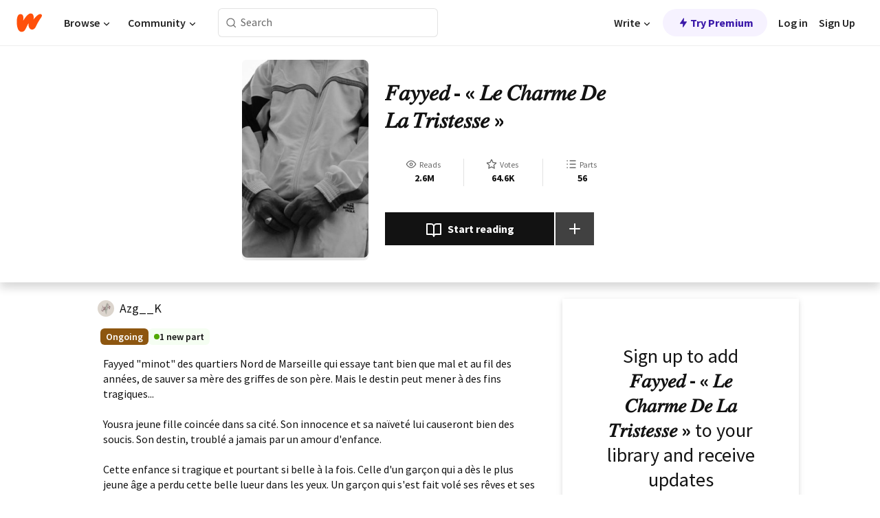

--- FILE ---
content_type: text/html; charset=utf-8
request_url: https://mobile.wattpad.com/story/179131977-%F0%9D%90%B9%F0%9D%91%8E%F0%9D%91%A6%F0%9D%91%A6%F0%9D%91%92%F0%9D%91%91-%C2%AB-%F0%9D%90%BF%F0%9D%91%92-%F0%9D%90%B6%E2%84%8E%F0%9D%91%8E%F0%9D%91%9F%F0%9D%91%9A%F0%9D%91%92-%F0%9D%90%B7%F0%9D%91%92-%F0%9D%90%BF%F0%9D%91%8E-%F0%9D%91%87%F0%9D%91%9F%F0%9D%91%96%F0%9D%91%A0%F0%9D%91%A1%F0%9D%91%92%F0%9D%91%A0%F0%9D%91%A0%F0%9D%91%92-%C2%BB
body_size: 39117
content:
<!DOCTYPE html><html lang="en-US" dir="ltr"><head><meta charSet="utf-8"/><meta name="viewport" content="width=device-width,initial-scale=1"/><link rel="canonical" href="https://www.wattpad.com/story/179131977-%F0%9D%90%B9%F0%9D%91%8E%F0%9D%91%A6%F0%9D%91%A6%F0%9D%91%92%F0%9D%91%91-%C2%AB-%F0%9D%90%BF%F0%9D%91%92-%F0%9D%90%B6%E2%84%8E%F0%9D%91%8E%F0%9D%91%9F%F0%9D%91%9A%F0%9D%91%92-%F0%9D%90%B7%F0%9D%91%92-%F0%9D%90%BF%F0%9D%91%8E-%F0%9D%91%87%F0%9D%91%9F%F0%9D%91%96%F0%9D%91%A0%F0%9D%91%A1%F0%9D%91%92%F0%9D%91%A0%F0%9D%91%A0%F0%9D%91%92-%C2%BB"/><meta name="description" content="Fayyed &quot;minot&quot; des quartiers Nord de Marseille qui essaye tant bien que mal et au fil des années, de sauver sa mère des griffes de son père. Mais le destin peu..."/><meta name="keywords" content="amour,ange,argent,chronique,cité,destin,drame,drogue,enfance,espoir,haine,innocent,joie,love,malheur,marseille,mignon,misère,passion,tendresse,thug,trahison,vérité,yang,ying,Romance"/><meta name="robots" content="noindex,follow"/><meta property="fb:pages" content="127093020051"/><meta property="og:title" content="𝐹𝑎𝑦𝑦𝑒𝑑 - « 𝐿𝑒 𝐶ℎ𝑎𝑟𝑚𝑒 𝐷𝑒 𝐿𝑎 𝑇𝑟𝑖𝑠𝑡𝑒𝑠𝑠𝑒 »"/><meta property="og:url" content="https://www.wattpad.com/story/179131977-%F0%9D%90%B9%F0%9D%91%8E%F0%9D%91%A6%F0%9D%91%A6%F0%9D%91%92%F0%9D%91%91-%C2%AB-%F0%9D%90%BF%F0%9D%91%92-%F0%9D%90%B6%E2%84%8E%F0%9D%91%8E%F0%9D%91%9F%F0%9D%91%9A%F0%9D%91%92-%F0%9D%90%B7%F0%9D%91%92-%F0%9D%90%BF%F0%9D%91%8E-%F0%9D%91%87%F0%9D%91%9F%F0%9D%91%96%F0%9D%91%A0%F0%9D%91%A1%F0%9D%91%92%F0%9D%91%A0%F0%9D%91%A0%F0%9D%91%92-%C2%BB"/><meta property="og:description" content="Fayyed &quot;minot&quot; des quartiers Nord de Marseille qui essaye tant bien que mal et au fil des années, de sauver sa mère des..."/><meta property="og:image" content="https://img.wattpad.com/cover/179131977-256-k388545.jpg"/><meta property="og:site_name" content="Wattpad"/><title>𝐹𝑎𝑦𝑦𝑒𝑑 - « 𝐿𝑒 𝐶ℎ𝑎𝑟𝑚𝑒 𝐷 𝑒 𝐿𝑎 𝑇𝑟𝑖𝑠𝑡𝑒𝑠𝑠𝑒 » - الحب - Wattpad</title><script type="application/ld+json">{"@context":"http://schema.org","@type":"Article","about":"Romance","author":{"name":"الحب","url":"https://www.wattpad.com/user/Azg__K"},"accountablePerson":{"name":"الحب","url":"https://www.wattpad.com/user/Azg__K"},"copyrightHolder":{"name":"الحب","url":"https://www.wattpad.com/user/Azg__K"},"copyrightYear":"2020","dateCreated":"2020-03-22","datePublished":"2020-03-22","dateModified":"2026-01-13","description":"Fayyed \"minot\" des quartiers Nord de Marseille qui essaye tant bien que mal et au fil des années, de sauver sa mère des griffes de son père. Mais le destin peut mener à des fins tragiques...\n\nYousra jeune fille coincée dans sa cité. Son innocence et sa naïveté lui causeront bien des soucis. Son destin, troublé a jamais par un amour d'enfance.\n\nCette enfance si tragique et pourtant si belle à la fois. Celle d'un garçon qui a dès le plus jeune âge a perdu cette belle lueur dans les yeux. Un garçon qui s'est fait volé ses rêves et ses espoirs. Celle d'une fille qui cherche à se trouver.\n\nDeux destins liés, depuis l'enfance. \nLe charme qui manque à la tristesse.","commentCount":180750,"discussionUrl":"https://www.wattpad.com/story/179131977-%F0%9D%90%B9%F0%9D%91%8E%F0%9D%91%A6%F0%9D%91%A6%F0%9D%91%92%F0%9D%91%91-%C2%AB-%F0%9D%90%BF%F0%9D%91%92-%F0%9D%90%B6%E2%84%8E%F0%9D%91%8E%F0%9D%91%9F%F0%9D%91%9A%F0%9D%91%92-%F0%9D%90%B7%F0%9D%91%92-%F0%9D%90%BF%F0%9D%91%8E-%F0%9D%91%87%F0%9D%91%9F%F0%9D%91%96%F0%9D%91%A0%F0%9D%91%A1%F0%9D%91%92%F0%9D%91%A0%F0%9D%91%A0%F0%9D%91%92-%C2%BB#story-tabs","genre":"https://www.wattpad.com/stories/romance","headline":"𝐹𝑎𝑦𝑦𝑒𝑑 - « 𝐿𝑒 𝐶ℎ𝑎𝑟𝑚𝑒 𝐷𝑒 𝐿𝑎 𝑇𝑟𝑖𝑠𝑡𝑒𝑠𝑠𝑒 »","inLanguage":"fr_FR","interactionStatistic":2698705,"isAccessibleForFree":true,"isFamilyFriendly":true,"keywords":"amour,ange,argent,chronique,cité,destin,drame,drogue,enfance,espoir,haine,innocent,joie,love,malheur,marseille,mignon,misère,passion,tendresse,thug,trahison,vérité,yang,ying,Romance,eBooks,reading,stories,fiction","publisher":{"@type":"Organization","name":"Wattpad","legalName":"Wattpad Corp","foundingDate":"2006","foundingLocation":"Toronto, Ontario, Canada","areaServed":"Global","logo":{"@type":"ImageObject","url":"https://www.wattpad.com/img/logos/wp-logo-orange.png"},"url":"https://www.wattpad.com"},"publishingPrinciples":"https://support.wattpad.com/hc/en-us/articles/200774334-Content-Guidelines","thumbnailUrl":"https://img.wattpad.com/cover/179131977-256-k388545.jpg","typicalAgeRange":"13-","image":"https://img.wattpad.com/cover/179131977-256-k388545.jpg","name":"𝐹𝑎𝑦𝑦𝑒𝑑 - « 𝐿𝑒 𝐶ℎ𝑎𝑟𝑚𝑒 𝐷𝑒 𝐿𝑎 𝑇𝑟𝑖𝑠𝑡𝑒𝑠𝑠𝑒 »","url":"https://www.wattpad.com/story/179131977-%F0%9D%90%B9%F0%9D%91%8E%F0%9D%91%A6%F0%9D%91%A6%F0%9D%91%92%F0%9D%91%91-%C2%AB-%F0%9D%90%BF%F0%9D%91%92-%F0%9D%90%B6%E2%84%8E%F0%9D%91%8E%F0%9D%91%9F%F0%9D%91%9A%F0%9D%91%92-%F0%9D%90%B7%F0%9D%91%92-%F0%9D%90%BF%F0%9D%91%8E-%F0%9D%91%87%F0%9D%91%9F%F0%9D%91%96%F0%9D%91%A0%F0%9D%91%A1%F0%9D%91%92%F0%9D%91%A0%F0%9D%91%A0%F0%9D%91%92-%C2%BB","mainEntityOfPage":{"@type":"WebPage","@id":"https://www.wattpad.com/story/179131977-%F0%9D%90%B9%F0%9D%91%8E%F0%9D%91%A6%F0%9D%91%A6%F0%9D%91%92%F0%9D%91%91-%C2%AB-%F0%9D%90%BF%F0%9D%91%92-%F0%9D%90%B6%E2%84%8E%F0%9D%91%8E%F0%9D%91%9F%F0%9D%91%9A%F0%9D%91%92-%F0%9D%90%B7%F0%9D%91%92-%F0%9D%90%BF%F0%9D%91%8E-%F0%9D%91%87%F0%9D%91%9F%F0%9D%91%96%F0%9D%91%A0%F0%9D%91%A1%F0%9D%91%92%F0%9D%91%A0%F0%9D%91%A0%F0%9D%91%92-%C2%BB"}}</script><link rel="stylesheet" href="/wp-web-assets/build/css-bundle-QVTQ52G6.css"/><link rel="preload" as="font" href="/wp-web-assets/fonts/Source_Sans_Pro/SourceSansPro-Regular.ttf" crossorigin="anonymous"/><link rel="preload" as="font" href="/wp-web-assets/fonts/Source_Sans_Pro/SourceSansPro-SemiBold.ttf" crossorigin="anonymous"/><link rel="stylesheet" href="/wp-web-assets/build/_assets/fonts-XNHMJ6ZM.css"/><link rel="stylesheet" href="/wp-web-assets/build/_assets/tokens-2GVK43A7.css"/><link rel="stylesheet" href="/wp-web-assets/build/_assets/main-PXKQW5MQ.css"/><link rel="stylesheet" href="/wp-web-assets/build/_assets/react-tooltip-HIHMAPNF.css"/><link rel="stylesheet" href="/wp-web-assets/build/_assets/splide.min-AQNS3YPQ.css"/><script type="text/javascript">window.dataLayer=[];</script><script>window.wattpad={"userCountryCode":"US","testGroups":{"SPECIAL_AD_EXEMPT":false,"USE_IMAGE_MOD":false,"GDPR_ADS_EXPERIENCE":false,"USE_33ACROSS":false,"EXCLUDE_PREBID_PARTNERS":false,"DELAY_ADS":false,"PREBID_BETA":false,"USE_KEVEL":true,"USE_AFP":false,"ADS_IN_WATTPAD_ORIGINALS":true,"IS_IN_MATURE_GATING":false,"IS_SERIES_REDESIGN":true,"IS_FREE_ORIGINALS_EXPERIMENT":true,"IS_WATTYS_SHORTLIST":false,"IS_WRITER_STORY_NEW_MIGRATION":false,"USE_ADS_ELIGIBILITY":true,"IS_PROMOTED_READING_LIST":false,"IS_NEW_UPDATES_PAGE":false,"IS_IN_CHECK_ADS_READINESS":false,"IS_SOCIAL_FEED":false,"IS_STORY_PAGE_REDESIGN":false},"currentUser":null,"deviceType":"desktop","revision":"6d7760976424f81ff461b18b9f70498f85c7570b","categoryList":{"0":"genre-uncategorized","1":"genre-teen-fiction","2":"genre-poetry","3":"genre-fantasy","4":"genre-romance","5":"genre-science-fiction","6":"genre-fanfiction","7":"genre-humor","8":"genre-mystery-thriller","9":"genre-horror","10":"genre-classics","11":"genre-adventure","12":"genre-paranormal","13":"genre-spiritual","14":"genre-action","16":"genre-non-fiction","17":"genre-short-stories","18":"genre-vampire","19":"genre-random","21":"genre-general-fiction","22":"genre-werewolf","23":"genre-historical-fiction","24":"genre-chick-lit"},"isWpWeb":true,"afpConfig":{"hostAccountId":"pub-9506570645588245"},"canvaApiKey":"gpJZaH8RjnukEBMR5tYrmnsY"}</script><script src="https://accounts.google.com/gsi/client" async="" defer=""></script></head><body class="theme-6"><noscript><iframe src="//www.googletagmanager.com/ns.html?id=GTM-WD9JLB" height="0" width="0" style="display:none;visibility:hidden" title="Needed for jsx-Ally complaint" aria-hidden="true"></iframe></noscript><div id="g_id_onload" data-client_id="819350800788-s42oc45ge5shd8hkimbj2broh7l6j7h6.apps.googleusercontent.com" data-login_uri="https://www.wattpad.com/auth/google-auth?nextUrl=%2Fstory%2F179131977-%F0%9D%90%B9%F0%9D%91%8E%F0%9D%91%A6%F0%9D%91%A6%F0%9D%91%92%F0%9D%91%91-%C2%AB-%F0%9D%90%BF%F0%9D%91%92-%F0%9D%90%B6%E2%84%8E%F0%9D%91%8E%F0%9D%91%9F%F0%9D%91%9A%F0%9D%91%92-%F0%9D%90%B7%F0%9D%91%92-%F0%9D%90%BF%F0%9D%91%8E-%F0%9D%91%87%F0%9D%91%9F%F0%9D%91%96%F0%9D%91%A0%F0%9D%91%A1%F0%9D%91%92%F0%9D%91%A0%F0%9D%91%A0%F0%9D%91%92-%C2%BB" data-is_one_tap="true" data-cancel_on_tap_outside="false" data-use_fedcm_for_prompt="true"></div><div><header class="_07XRA oUExN"><nav class="gMmKF"><ul class="sGq-H"><li class="Gzeg3"><a class="zIi3k" href="https://www.wattpad.com" title="Wattpad Home" aria-label="Home"><img class="At9TR" src="/wp-web-assets/images/wattpad-logo.svg" alt="Wattpad Logo" data-testid="wp-logo-orange"/></a></li><li class="NkmE9 jDGZF"><div id="discover-dropdown" class="avnzx false KE7WT" data-testid="discover-dropdown"><button class="DMdhq OCdPW">Browse<img class="S1mMa" src="/wp-web-assets/images/wp-chevron-down.svg" alt="" data-testid="wp_chevron_down"/></button></div></li><li class="NkmE9"><div id="community-dropdown" class="avnzx false KE7WT" data-testid="community-dropdown"><button class="DMdhq OCdPW">Community<img class="S1mMa" src="/wp-web-assets/images/wp-chevron-down.svg" alt="" data-testid="wp_chevron_down"/></button></div></li></ul></nav><div class="lXfdp gMmKF"><div class="wDLq1"><form class="VOZUu" action="/getmobile" method="post" role="search" name="search"><button class="_8r2SK U-dRJ" type="submit" aria-label="Search"><svg xmlns="http://www.w3.org/2000/svg" width="15" height="15" viewBox="0 0 15 15" fill="none"><path fill-rule="evenodd" clip-rule="evenodd" d="M1.5999 6.49844C1.5999 3.79224 3.79371 1.59844 6.4999 1.59844C9.2061 1.59844 11.3999 3.79224 11.3999 6.49844C11.3999 9.20463 9.2061 11.3984 6.4999 11.3984C3.79371 11.3984 1.5999 9.20463 1.5999 6.49844ZM6.4999 0.398438C3.13097 0.398438 0.399902 3.1295 0.399902 6.49844C0.399902 9.86737 3.13097 12.5984 6.4999 12.5984C7.99441 12.5984 9.36338 12.061 10.4241 11.1688C10.4515 11.2618 10.5019 11.3494 10.5752 11.4227L13.0501 13.8976C13.2844 14.1319 13.6643 14.1319 13.8986 13.8976C14.133 13.6633 14.133 13.2834 13.8986 13.0491L11.4238 10.5742C11.3504 10.5008 11.2629 10.4505 11.1699 10.423C12.0623 9.36227 12.5999 7.99313 12.5999 6.49844C12.5999 3.1295 9.86884 0.398438 6.4999 0.398438Z" fill="#121212" fill-opacity="0.64"></path></svg></button><input class="_6Hiiv" type="text" placeholder="Search" name="query" autoComplete="off"/></form></div></div><div class="ZFD-B gMmKF"><ul class="sGq-H"><li class="NkmE9 oAArJ"><div id="writer-opportunities-dropdown" class="avnzx false KE7WT" data-testid="writer-opportunities-dropdown"><button class="DMdhq OCdPW">Write<img class="S1mMa" src="/wp-web-assets/images/wp-chevron-down.svg" alt="" data-testid="wp_chevron_down"/></button></div></li><li class="oAArJ"><button class="_5FXgC"><span class="ahwLl"><svg xmlns="http://www.w3.org/2000/svg" width="20" height="20" viewBox="0 0 20 20" fill="none"><path d="M9.38562 11.778L8.95363 16.0545C8.89557 16.6292 9.64434 16.8996 9.96699 16.4205L14.9043 9.08896C15.1528 8.72003 14.8884 8.2233 14.4436 8.2233H10.6144L11.0464 3.94683C11.1044 3.37214 10.3557 3.10166 10.033 3.58077L5.09567 10.9123C4.84721 11.2813 5.11159 11.778 5.55639 11.778H9.38562Z" fill="var(--ds-base-2-60)"></path></svg></span>Try Premium</button></li></ul><div class="YJeR-"><ul class="At9TR sGq-H"><li class="T7-fP NkmE9"><button class="Rer7C transparent-button iUT2X">Log in</button></li><li class="NkmE9"><button class="Rer7C transparent-button iUT2X">Sign Up</button></li></ul><a href="https://www.wattpad.com/login" rel="noopener noreferrer" class="ab56F"><button class="undefined "><svg width="16" height="16" viewBox="0 0 24 24" fill="none" stroke="#6f6f6f" stroke-width="2" aria-hidden="true" stroke-linecap="round" stroke-linejoin="round"><path d="M20 21v-2a4 4 0 0 0-4-4H8a4 4 0 0 0-4 4v2"></path><circle cx="12" cy="7" r="4"></circle></svg></button></a></div></div><nav data-testid="mobile-header" class="LGHtv"><div class="LMr2z"><a class="_6tefj" href="https://www.wattpad.com" aria-label="Home"><img class="zIi3k" width="32" height="25" src="/wp-web-assets/images/wattpad-logo.svg" alt="Wattpad Logo" data-testid="logo"/></a><a class="_6tefj" href="https://www.wattpad.com/search" data-testid="search" aria-label="Search"><img src="/wp-web-assets/images/wp-search.svg" alt=""/></a></div></nav></header></div><div class="wE73O" data-testid="story-details-page"><div class="d7R1Y"><div class="_4Rj99"><div class="coverWrapper__t2Ve8" data-testid="cover"><img class="cover__BlyZa" src="https://img.wattpad.com/cover/179131977-256-k388545.jpg" alt="Story cover for 𝐹𝑎𝑦𝑦𝑒𝑑 - « 𝐿𝑒 𝐶ℎ𝑎𝑟𝑚𝑒 𝐷𝑒 𝐿𝑎 𝑇𝑟𝑖𝑠𝑡𝑒𝑠𝑠𝑒 » by Azg__K" data-testid="image"/></div></div><div class="Qm-Xt"><div class="-ydhR"><div class="gF-N5">𝐹𝑎𝑦𝑦𝑒𝑑 - « 𝐿𝑒 𝐶ℎ𝑎𝑟𝑚𝑒 𝐷𝑒 𝐿𝑎 𝑇𝑟𝑖𝑠𝑡𝑒𝑠𝑠𝑒 »</div></div><div class="YPkBj"><div class="Sz3nA"><img src="https://img.wattpad.com/useravatar/Azg__K.128.612218.jpg" aria-hidden="true" alt="" class="avatar__Ygp0_ avatar_sm__zq5iO"/><div class="af6dp"><a href="https://www.wattpad.com/user/Azg__K" aria-label="by Azg__K. Tap to go to the author&#x27;s profile page." class="SjGa2">Azg__K</a></div></div></div><div class="SFcPk"><ul class="n0iXe"><li class="_0jt-y"><div class="uG9U1"><svg width="16" height="16" fill="none" xmlns="http://www.w3.org/2000/svg" viewBox="0 0 24 24" role="img" aria-labelledby="" aria-hidden="false"><title id="">WpView</title><path d="M1.82 10.357c-.353.545-.594.975-.723 1.233a.916.916 0 0 0 0 .82c.129.258.37.688.723 1.233a18.78 18.78 0 0 0 2.063 2.65C6.19 18.754 8.902 20.25 12 20.25c3.098 0 5.81-1.497 8.117-3.956a18.784 18.784 0 0 0 2.063-2.65c.352-.546.594-.976.723-1.234a.916.916 0 0 0 0-.82c-.129-.258-.37-.688-.723-1.233a18.786 18.786 0 0 0-2.063-2.65C17.81 5.246 15.098 3.75 12 3.75c-3.098 0-5.81 1.496-8.117 3.956a18.782 18.782 0 0 0-2.063 2.65Zm3.4 4.683A16.969 16.969 0 0 1 2.963 12a16.97 16.97 0 0 1 2.259-3.04C7.21 6.837 9.484 5.585 12 5.585c2.517 0 4.788 1.253 6.78 3.377A16.973 16.973 0 0 1 21.037 12a16.97 16.97 0 0 1-2.259 3.04c-1.99 2.122-4.262 3.376-6.779 3.376-2.516 0-4.788-1.254-6.78-3.377Z" fill="#121212"></path><path d="M8.333 12a3.667 3.667 0 1 0 7.334 0 3.667 3.667 0 0 0-7.334 0Zm5.5 0a1.833 1.833 0 1 1-3.666 0 1.833 1.833 0 0 1 3.666 0Z" fill="#121212"></path></svg><span class="_6picm" aria-hidden="true">Reads</span></div><span class="sr-only">Reads 2,698,705</span><div class="stats-value"><div aria-hidden="true" data-testid="stats-value-container"><div data-tip="2,698,705" data-tooltip-id="story-stat-tooltip" data-tooltip-html="2,698,705" data-testid="tooltip"><span class="sr-only">2,698,705</span><span class="_5TZHL ixBb9" aria-hidden="true" data-testid="stats-value">2.6M</span></div></div></div></li><li class="_0jt-y"><div class="uG9U1"><svg width="16" height="16" fill="none" xmlns="http://www.w3.org/2000/svg" viewBox="0 0 24 24" role="img" aria-labelledby="" aria-hidden="false"><title id="">WpVote</title><path d="M9.807 8.703a1 1 0 0 1-.752.547l-4.907.717 3.55 3.457a1 1 0 0 1 .288.885l-.838 4.883 4.386-2.307a1 1 0 0 1 .931 0l4.387 2.307-.838-4.883a1 1 0 0 1 .288-.885l3.55-3.457-4.907-.717a1 1 0 0 1-.752-.547L12 4.259 9.807 8.703ZM8.246 7.347l2.857-5.79a1 1 0 0 1 1.794 0l2.857 5.79 6.39.934a1 1 0 0 1 .554 1.705l-4.624 4.503 1.091 6.362a1 1 0 0 1-1.45 1.054L12 18.9l-5.715 3.005a1 1 0 0 1-1.45-1.054l1.09-6.361-4.623-4.504a1 1 0 0 1 .553-1.705l6.39-.934Z" fill="#121212"></path></svg><span class="_6picm" aria-hidden="true">Votes</span></div><span class="sr-only">Votes 64,674</span><div class="stats-value"><div aria-hidden="true" data-testid="stats-value-container"><div data-tip="64,674" data-tooltip-id="story-stat-tooltip" data-tooltip-html="64,674" data-testid="tooltip"><span class="sr-only">64,674</span><span class="_5TZHL ixBb9" aria-hidden="true" data-testid="stats-value">64.6K</span></div></div></div></li><li class="_0jt-y"><div class="uG9U1"><svg width="16" height="16" fill="none" xmlns="http://www.w3.org/2000/svg" viewBox="0 0 24 24" role="img" aria-labelledby="" aria-hidden="false"><title id="">WpPart</title><path d="M8.25 4.5c0 .69.56 1.25 1.25 1.25h11.25a1.25 1.25 0 1 0 0-2.5H9.5c-.69 0-1.25.56-1.25 1.25ZM3.25 5.75a1.25 1.25 0 1 0 0-2.5 1.25 1.25 0 0 0 0 2.5ZM4.5 12A1.25 1.25 0 1 1 2 12a1.25 1.25 0 0 1 2.5 0ZM4.5 19.5a1.25 1.25 0 1 1-2.5 0 1.25 1.25 0 0 1 2.5 0ZM8.25 12c0 .69.56 1.25 1.25 1.25h11.25a1.25 1.25 0 1 0 0-2.5H9.5c-.69 0-1.25.56-1.25 1.25ZM9.5 20.75a1.25 1.25 0 1 1 0-2.5h11.25a1.25 1.25 0 0 1 0 2.5H9.5Z" fill="#121212"></path></svg><span class="_6picm" aria-hidden="true">Parts</span></div><span class="sr-only">Parts 56</span><div class="stats-value"><div aria-hidden="true" data-testid="stats-value-container"><div data-tip="56" data-tooltip-id="story-stat-tooltip" data-tooltip-html="56" data-testid="tooltip"><span class="sr-only">56</span><span class="_5TZHL ixBb9" aria-hidden="true" data-testid="stats-value">56</span></div></div></div></li></ul></div><div class="B-FR9"></div><div class="DvIFF"><div class=""><div class="poCqz"><button class="_4uQ4i" aria-label="Start reading"><svg width="24" height="24" fill="none" xmlns="http://www.w3.org/2000/svg" viewBox="0 0 24 24" role="img" aria-labelledby="" aria-hidden="false"><title id="">WpRead</title><path d="M2 2a1 1 0 0 0-1 1v15a1 1 0 0 0 1 1h7a2 2 0 0 1 2 2 1 1 0 1 0 2 0 2 2 0 0 1 2-2h7a1 1 0 0 0 1-1V3a1 1 0 0 0-1-1h-6a5 5 0 0 0-4 2 5 5 0 0 0-4-2H2Zm11 15.536V7a3 3 0 0 1 3-3h5v13h-6a4 4 0 0 0-2 .536Zm-2 0A4 4 0 0 0 9 17H3V4h5a3 3 0 0 1 3 3v10.536Z" fill="#121212"></path></svg>Start reading</button><div class="yyH-R"><button aria-label="Add story to..." class="q-KBX" aria-disabled="true" tabindex="-1"><svg width="24" height="24" viewBox="0 0 24 24" fill="none" stroke="var(--ds-neutral-00)" stroke-width="2" aria-hidden="true" stroke-linecap="round" stroke-linejoin="round"><g><line x1="12" y1="5" x2="12" y2="19"></line><line x1="5" y1="12" x2="19" y2="12"></line></g></svg></button></div></div></div></div></div></div><div class="yxqu6"><div class="xUdRs"><div class="_1hSgk"><ul class="n0iXe"><li class="_0jt-y"><div class="uG9U1"><svg width="16" height="16" fill="none" xmlns="http://www.w3.org/2000/svg" viewBox="0 0 24 24" role="img" aria-labelledby="" aria-hidden="false"><title id="">WpView</title><path d="M1.82 10.357c-.353.545-.594.975-.723 1.233a.916.916 0 0 0 0 .82c.129.258.37.688.723 1.233a18.78 18.78 0 0 0 2.063 2.65C6.19 18.754 8.902 20.25 12 20.25c3.098 0 5.81-1.497 8.117-3.956a18.784 18.784 0 0 0 2.063-2.65c.352-.546.594-.976.723-1.234a.916.916 0 0 0 0-.82c-.129-.258-.37-.688-.723-1.233a18.786 18.786 0 0 0-2.063-2.65C17.81 5.246 15.098 3.75 12 3.75c-3.098 0-5.81 1.496-8.117 3.956a18.782 18.782 0 0 0-2.063 2.65Zm3.4 4.683A16.969 16.969 0 0 1 2.963 12a16.97 16.97 0 0 1 2.259-3.04C7.21 6.837 9.484 5.585 12 5.585c2.517 0 4.788 1.253 6.78 3.377A16.973 16.973 0 0 1 21.037 12a16.97 16.97 0 0 1-2.259 3.04c-1.99 2.122-4.262 3.376-6.779 3.376-2.516 0-4.788-1.254-6.78-3.377Z" fill="#121212"></path><path d="M8.333 12a3.667 3.667 0 1 0 7.334 0 3.667 3.667 0 0 0-7.334 0Zm5.5 0a1.833 1.833 0 1 1-3.666 0 1.833 1.833 0 0 1 3.666 0Z" fill="#121212"></path></svg><span class="_6picm" aria-hidden="true">Reads</span></div><span class="sr-only">Reads 2,698,705</span><div class="stats-value"><div aria-hidden="true" data-testid="stats-value-container"><div data-tip="2,698,705" data-tooltip-id="story-stat-tooltip" data-tooltip-html="2,698,705" data-testid="tooltip"><span class="sr-only">2,698,705</span><span class="_5TZHL ixBb9" aria-hidden="true" data-testid="stats-value">2.6M</span></div></div></div></li><li class="_0jt-y"><div class="uG9U1"><svg width="16" height="16" fill="none" xmlns="http://www.w3.org/2000/svg" viewBox="0 0 24 24" role="img" aria-labelledby="" aria-hidden="false"><title id="">WpVote</title><path d="M9.807 8.703a1 1 0 0 1-.752.547l-4.907.717 3.55 3.457a1 1 0 0 1 .288.885l-.838 4.883 4.386-2.307a1 1 0 0 1 .931 0l4.387 2.307-.838-4.883a1 1 0 0 1 .288-.885l3.55-3.457-4.907-.717a1 1 0 0 1-.752-.547L12 4.259 9.807 8.703ZM8.246 7.347l2.857-5.79a1 1 0 0 1 1.794 0l2.857 5.79 6.39.934a1 1 0 0 1 .554 1.705l-4.624 4.503 1.091 6.362a1 1 0 0 1-1.45 1.054L12 18.9l-5.715 3.005a1 1 0 0 1-1.45-1.054l1.09-6.361-4.623-4.504a1 1 0 0 1 .553-1.705l6.39-.934Z" fill="#121212"></path></svg><span class="_6picm" aria-hidden="true">Votes</span></div><span class="sr-only">Votes 64,674</span><div class="stats-value"><div aria-hidden="true" data-testid="stats-value-container"><div data-tip="64,674" data-tooltip-id="story-stat-tooltip" data-tooltip-html="64,674" data-testid="tooltip"><span class="sr-only">64,674</span><span class="_5TZHL ixBb9" aria-hidden="true" data-testid="stats-value">64.6K</span></div></div></div></li><li class="_0jt-y"><div class="uG9U1"><svg width="16" height="16" fill="none" xmlns="http://www.w3.org/2000/svg" viewBox="0 0 24 24" role="img" aria-labelledby="" aria-hidden="false"><title id="">WpPart</title><path d="M8.25 4.5c0 .69.56 1.25 1.25 1.25h11.25a1.25 1.25 0 1 0 0-2.5H9.5c-.69 0-1.25.56-1.25 1.25ZM3.25 5.75a1.25 1.25 0 1 0 0-2.5 1.25 1.25 0 0 0 0 2.5ZM4.5 12A1.25 1.25 0 1 1 2 12a1.25 1.25 0 0 1 2.5 0ZM4.5 19.5a1.25 1.25 0 1 1-2.5 0 1.25 1.25 0 0 1 2.5 0ZM8.25 12c0 .69.56 1.25 1.25 1.25h11.25a1.25 1.25 0 1 0 0-2.5H9.5c-.69 0-1.25.56-1.25 1.25ZM9.5 20.75a1.25 1.25 0 1 1 0-2.5h11.25a1.25 1.25 0 0 1 0 2.5H9.5Z" fill="#121212"></path></svg><span class="_6picm" aria-hidden="true">Parts</span></div><span class="sr-only">Parts 56</span><div class="stats-value"><div aria-hidden="true" data-testid="stats-value-container"><div data-tip="56" data-tooltip-id="story-stat-tooltip" data-tooltip-html="56" data-testid="tooltip"><span class="sr-only">56</span><span class="_5TZHL ixBb9" aria-hidden="true" data-testid="stats-value">56</span></div></div></div></li></ul></div><div class="bR7B3"></div><div data-testid="story-badges"><div class="_5g5R0"><div class="Sz3nA"><img src="https://img.wattpad.com/useravatar/Azg__K.128.612218.jpg" aria-hidden="true" alt="" class="avatar__Ygp0_ avatar_sm__zq5iO"/><div class="af6dp"><a href="https://www.wattpad.com/user/Azg__K" aria-label="by Azg__K. Tap to go to the author&#x27;s profile page." class="SjGa2">Azg__K</a></div></div></div><div class="dHyYa"><div class="_2-rOR" data-tooltip-id="badge-tooltip" data-tooltip-html="First published
    &lt;strong&gt;Feb 19, 2019&lt;/strong&gt;" data-for="publish-date" aria-describedby="publish-date" aria-hidden="true" data-testid="completed-tag"><div class="pill__pziVI solid-variant__RGER9 default-size__BJ5Po base-5-accent__HmbE0 square-shape__V66Yy gap-for-default-pill__d6nVx"><span class="typography-label-small-semi">Ongoing</span></div></div><span class="sr-only">Ongoing, First published Feb 19, 2019</span><div class="pill__pziVI light-variant__fymht default-size__BJ5Po base-7-accent__XwRB5 square-shape__V66Yy gap-for-default-pill__d6nVx"><span class="indicator__RzTpW"></span><span class="typography-label-small-semi">1 new part</span></div></div></div><div class="CEEJt yIE4y"><div class="yl-VP" data-testid="tag-carousel"><a class="no-text-decoration-on-focus no-text-decoration-on-hover XZbAz pill__pziVI light-variant__fymht default-size__BJ5Po default-accent__YcamO square-shape__V66Yy clickable__llABU gap-for-default-pill__d6nVx" href="https://www.wattpad.com/stories/amour"><span class="typography-label-small-semi">amour</span></a><a class="no-text-decoration-on-focus no-text-decoration-on-hover XZbAz pill__pziVI light-variant__fymht default-size__BJ5Po default-accent__YcamO square-shape__V66Yy clickable__llABU gap-for-default-pill__d6nVx" href="https://www.wattpad.com/stories/ange"><span class="typography-label-small-semi">ange</span></a><a class="no-text-decoration-on-focus no-text-decoration-on-hover XZbAz pill__pziVI light-variant__fymht default-size__BJ5Po default-accent__YcamO square-shape__V66Yy clickable__llABU gap-for-default-pill__d6nVx" href="https://www.wattpad.com/stories/argent"><span class="typography-label-small-semi">argent</span></a><a class="no-text-decoration-on-focus no-text-decoration-on-hover XZbAz pill__pziVI light-variant__fymht default-size__BJ5Po default-accent__YcamO square-shape__V66Yy clickable__llABU gap-for-default-pill__d6nVx" href="https://www.wattpad.com/stories/chronique"><span class="typography-label-small-semi">chronique</span></a><a class="no-text-decoration-on-focus no-text-decoration-on-hover XZbAz pill__pziVI light-variant__fymht default-size__BJ5Po default-accent__YcamO square-shape__V66Yy clickable__llABU gap-for-default-pill__d6nVx" href="https://www.wattpad.com/stories/cité"><span class="typography-label-small-semi">cité</span></a><a class="no-text-decoration-on-focus no-text-decoration-on-hover XZbAz pill__pziVI light-variant__fymht default-size__BJ5Po default-accent__YcamO square-shape__V66Yy clickable__llABU gap-for-default-pill__d6nVx" href="https://www.wattpad.com/stories/destin"><span class="typography-label-small-semi">destin</span></a><a class="no-text-decoration-on-focus no-text-decoration-on-hover XZbAz pill__pziVI light-variant__fymht default-size__BJ5Po default-accent__YcamO square-shape__V66Yy clickable__llABU gap-for-default-pill__d6nVx" href="https://www.wattpad.com/stories/drame"><span class="typography-label-small-semi">drame</span></a><a class="no-text-decoration-on-focus no-text-decoration-on-hover XZbAz pill__pziVI light-variant__fymht default-size__BJ5Po default-accent__YcamO square-shape__V66Yy clickable__llABU gap-for-default-pill__d6nVx" href="https://www.wattpad.com/stories/drogue"><span class="typography-label-small-semi">drogue</span></a><a class="no-text-decoration-on-focus no-text-decoration-on-hover XZbAz pill__pziVI light-variant__fymht default-size__BJ5Po default-accent__YcamO square-shape__V66Yy clickable__llABU gap-for-default-pill__d6nVx" href="https://www.wattpad.com/stories/enfance"><span class="typography-label-small-semi">enfance</span></a><a class="no-text-decoration-on-focus no-text-decoration-on-hover XZbAz pill__pziVI light-variant__fymht default-size__BJ5Po default-accent__YcamO square-shape__V66Yy clickable__llABU gap-for-default-pill__d6nVx" href="https://www.wattpad.com/stories/espoir"><span class="typography-label-small-semi">espoir</span></a><a class="no-text-decoration-on-focus no-text-decoration-on-hover XZbAz pill__pziVI light-variant__fymht default-size__BJ5Po default-accent__YcamO square-shape__V66Yy clickable__llABU gap-for-default-pill__d6nVx" href="https://www.wattpad.com/stories/haine"><span class="typography-label-small-semi">haine</span></a><a class="no-text-decoration-on-focus no-text-decoration-on-hover XZbAz pill__pziVI light-variant__fymht default-size__BJ5Po default-accent__YcamO square-shape__V66Yy clickable__llABU gap-for-default-pill__d6nVx" href="https://www.wattpad.com/stories/innocent"><span class="typography-label-small-semi">innocent</span></a><a class="no-text-decoration-on-focus no-text-decoration-on-hover XZbAz pill__pziVI light-variant__fymht default-size__BJ5Po default-accent__YcamO square-shape__V66Yy clickable__llABU gap-for-default-pill__d6nVx" href="https://www.wattpad.com/stories/joie"><span class="typography-label-small-semi">joie</span></a><a class="no-text-decoration-on-focus no-text-decoration-on-hover XZbAz pill__pziVI light-variant__fymht default-size__BJ5Po default-accent__YcamO square-shape__V66Yy clickable__llABU gap-for-default-pill__d6nVx" href="https://www.wattpad.com/stories/love"><span class="typography-label-small-semi">love</span></a><a class="no-text-decoration-on-focus no-text-decoration-on-hover XZbAz pill__pziVI light-variant__fymht default-size__BJ5Po default-accent__YcamO square-shape__V66Yy clickable__llABU gap-for-default-pill__d6nVx" href="https://www.wattpad.com/stories/malheur"><span class="typography-label-small-semi">malheur</span></a><a class="no-text-decoration-on-focus no-text-decoration-on-hover XZbAz pill__pziVI light-variant__fymht default-size__BJ5Po default-accent__YcamO square-shape__V66Yy clickable__llABU gap-for-default-pill__d6nVx" href="https://www.wattpad.com/stories/marseille"><span class="typography-label-small-semi">marseille</span></a><a class="no-text-decoration-on-focus no-text-decoration-on-hover XZbAz pill__pziVI light-variant__fymht default-size__BJ5Po default-accent__YcamO square-shape__V66Yy clickable__llABU gap-for-default-pill__d6nVx" href="https://www.wattpad.com/stories/mignon"><span class="typography-label-small-semi">mignon</span></a><a class="no-text-decoration-on-focus no-text-decoration-on-hover XZbAz pill__pziVI light-variant__fymht default-size__BJ5Po default-accent__YcamO square-shape__V66Yy clickable__llABU gap-for-default-pill__d6nVx" href="https://www.wattpad.com/stories/misère"><span class="typography-label-small-semi">misère</span></a><a class="no-text-decoration-on-focus no-text-decoration-on-hover XZbAz pill__pziVI light-variant__fymht default-size__BJ5Po default-accent__YcamO square-shape__V66Yy clickable__llABU gap-for-default-pill__d6nVx" href="https://www.wattpad.com/stories/passion"><span class="typography-label-small-semi">passion</span></a><a class="no-text-decoration-on-focus no-text-decoration-on-hover XZbAz pill__pziVI light-variant__fymht default-size__BJ5Po default-accent__YcamO square-shape__V66Yy clickable__llABU gap-for-default-pill__d6nVx" href="https://www.wattpad.com/stories/tendresse"><span class="typography-label-small-semi">tendresse</span></a><a class="no-text-decoration-on-focus no-text-decoration-on-hover XZbAz pill__pziVI light-variant__fymht default-size__BJ5Po default-accent__YcamO square-shape__V66Yy clickable__llABU gap-for-default-pill__d6nVx" href="https://www.wattpad.com/stories/thug"><span class="typography-label-small-semi">thug</span></a><a class="no-text-decoration-on-focus no-text-decoration-on-hover XZbAz pill__pziVI light-variant__fymht default-size__BJ5Po default-accent__YcamO square-shape__V66Yy clickable__llABU gap-for-default-pill__d6nVx" href="https://www.wattpad.com/stories/trahison"><span class="typography-label-small-semi">trahison</span></a><a class="no-text-decoration-on-focus no-text-decoration-on-hover XZbAz pill__pziVI light-variant__fymht default-size__BJ5Po default-accent__YcamO square-shape__V66Yy clickable__llABU gap-for-default-pill__d6nVx" href="https://www.wattpad.com/stories/vérité"><span class="typography-label-small-semi">vérité</span></a><a class="no-text-decoration-on-focus no-text-decoration-on-hover XZbAz pill__pziVI light-variant__fymht default-size__BJ5Po default-accent__YcamO square-shape__V66Yy clickable__llABU gap-for-default-pill__d6nVx" href="https://www.wattpad.com/stories/yang"><span class="typography-label-small-semi">yang</span></a><a class="no-text-decoration-on-focus no-text-decoration-on-hover XZbAz pill__pziVI light-variant__fymht default-size__BJ5Po default-accent__YcamO square-shape__V66Yy clickable__llABU gap-for-default-pill__d6nVx" href="https://www.wattpad.com/stories/ying"><span class="typography-label-small-semi">ying</span></a></div></div><div class="glL-c"><pre class="mpshL _6pPkw">Fayyed &quot;minot&quot; des quartiers Nord de Marseille qui essaye tant bien que mal et au fil des années, de sauver sa mère des griffes de son père. Mais le destin peut mener à des fins tragiques...

Yousra jeune fille coincée dans sa cité. Son innocence et sa naïveté lui causeront bien des soucis. Son destin, troublé a jamais par un amour d&#x27;enfance.

Cette enfance si tragique et pourtant si belle à la fois. Celle d&#x27;un garçon qui a dès le plus jeune âge a perdu cette belle lueur dans les yeux. Un garçon qui s&#x27;est fait volé ses rêves et ses espoirs. Celle d&#x27;une fille qui cherche à se trouver.

Deux destins liés, depuis l&#x27;enfance. 
Le charme qui manque à la tristesse.<div class="DxZKg" data-testid="copyright"><span class="JP3pz" aria-hidden="true"></span>All Rights Reserved</div></pre><div class="UKpi5"><button class="b6GrN">Read more</button></div></div><div class="F8LJw"><div class="aVlTH I3p30"><div class="yl-VP" data-testid="tag-carousel"><a class="no-text-decoration-on-focus no-text-decoration-on-hover XZbAz pill__pziVI light-variant__fymht default-size__BJ5Po default-accent__YcamO square-shape__V66Yy clickable__llABU gap-for-default-pill__d6nVx" href="https://www.wattpad.com/stories/amour"><span class="typography-label-small-semi">amour</span></a><a class="no-text-decoration-on-focus no-text-decoration-on-hover XZbAz pill__pziVI light-variant__fymht default-size__BJ5Po default-accent__YcamO square-shape__V66Yy clickable__llABU gap-for-default-pill__d6nVx" href="https://www.wattpad.com/stories/ange"><span class="typography-label-small-semi">ange</span></a><a class="no-text-decoration-on-focus no-text-decoration-on-hover XZbAz pill__pziVI light-variant__fymht default-size__BJ5Po default-accent__YcamO square-shape__V66Yy clickable__llABU gap-for-default-pill__d6nVx" href="https://www.wattpad.com/stories/argent"><span class="typography-label-small-semi">argent</span></a><a class="no-text-decoration-on-focus no-text-decoration-on-hover XZbAz pill__pziVI light-variant__fymht default-size__BJ5Po default-accent__YcamO square-shape__V66Yy clickable__llABU gap-for-default-pill__d6nVx" href="https://www.wattpad.com/stories/chronique"><span class="typography-label-small-semi">chronique</span></a><a class="no-text-decoration-on-focus no-text-decoration-on-hover XZbAz pill__pziVI light-variant__fymht default-size__BJ5Po default-accent__YcamO square-shape__V66Yy clickable__llABU gap-for-default-pill__d6nVx" href="https://www.wattpad.com/stories/cité"><span class="typography-label-small-semi">cité</span></a><a class="no-text-decoration-on-focus no-text-decoration-on-hover XZbAz pill__pziVI light-variant__fymht default-size__BJ5Po default-accent__YcamO square-shape__V66Yy clickable__llABU gap-for-default-pill__d6nVx" href="https://www.wattpad.com/stories/destin"><span class="typography-label-small-semi">destin</span></a><a class="no-text-decoration-on-focus no-text-decoration-on-hover XZbAz pill__pziVI light-variant__fymht default-size__BJ5Po default-accent__YcamO square-shape__V66Yy clickable__llABU gap-for-default-pill__d6nVx" href="https://www.wattpad.com/stories/drame"><span class="typography-label-small-semi">drame</span></a><a class="no-text-decoration-on-focus no-text-decoration-on-hover XZbAz pill__pziVI light-variant__fymht default-size__BJ5Po default-accent__YcamO square-shape__V66Yy clickable__llABU gap-for-default-pill__d6nVx" href="https://www.wattpad.com/stories/drogue"><span class="typography-label-small-semi">drogue</span></a><a class="no-text-decoration-on-focus no-text-decoration-on-hover XZbAz pill__pziVI light-variant__fymht default-size__BJ5Po default-accent__YcamO square-shape__V66Yy clickable__llABU gap-for-default-pill__d6nVx" href="https://www.wattpad.com/stories/enfance"><span class="typography-label-small-semi">enfance</span></a><a class="no-text-decoration-on-focus no-text-decoration-on-hover XZbAz pill__pziVI light-variant__fymht default-size__BJ5Po default-accent__YcamO square-shape__V66Yy clickable__llABU gap-for-default-pill__d6nVx" href="https://www.wattpad.com/stories/espoir"><span class="typography-label-small-semi">espoir</span></a><a class="no-text-decoration-on-focus no-text-decoration-on-hover XZbAz pill__pziVI light-variant__fymht default-size__BJ5Po default-accent__YcamO square-shape__V66Yy clickable__llABU gap-for-default-pill__d6nVx" href="https://www.wattpad.com/stories/haine"><span class="typography-label-small-semi">haine</span></a><a class="no-text-decoration-on-focus no-text-decoration-on-hover XZbAz pill__pziVI light-variant__fymht default-size__BJ5Po default-accent__YcamO square-shape__V66Yy clickable__llABU gap-for-default-pill__d6nVx" href="https://www.wattpad.com/stories/innocent"><span class="typography-label-small-semi">innocent</span></a><a class="no-text-decoration-on-focus no-text-decoration-on-hover XZbAz pill__pziVI light-variant__fymht default-size__BJ5Po default-accent__YcamO square-shape__V66Yy clickable__llABU gap-for-default-pill__d6nVx" href="https://www.wattpad.com/stories/joie"><span class="typography-label-small-semi">joie</span></a><a class="no-text-decoration-on-focus no-text-decoration-on-hover XZbAz pill__pziVI light-variant__fymht default-size__BJ5Po default-accent__YcamO square-shape__V66Yy clickable__llABU gap-for-default-pill__d6nVx" href="https://www.wattpad.com/stories/love"><span class="typography-label-small-semi">love</span></a><a class="no-text-decoration-on-focus no-text-decoration-on-hover XZbAz pill__pziVI light-variant__fymht default-size__BJ5Po default-accent__YcamO square-shape__V66Yy clickable__llABU gap-for-default-pill__d6nVx" href="https://www.wattpad.com/stories/malheur"><span class="typography-label-small-semi">malheur</span></a><a class="no-text-decoration-on-focus no-text-decoration-on-hover XZbAz pill__pziVI light-variant__fymht default-size__BJ5Po default-accent__YcamO square-shape__V66Yy clickable__llABU gap-for-default-pill__d6nVx" href="https://www.wattpad.com/stories/marseille"><span class="typography-label-small-semi">marseille</span></a><a class="no-text-decoration-on-focus no-text-decoration-on-hover XZbAz pill__pziVI light-variant__fymht default-size__BJ5Po default-accent__YcamO square-shape__V66Yy clickable__llABU gap-for-default-pill__d6nVx" href="https://www.wattpad.com/stories/mignon"><span class="typography-label-small-semi">mignon</span></a><a class="no-text-decoration-on-focus no-text-decoration-on-hover XZbAz pill__pziVI light-variant__fymht default-size__BJ5Po default-accent__YcamO square-shape__V66Yy clickable__llABU gap-for-default-pill__d6nVx" href="https://www.wattpad.com/stories/misère"><span class="typography-label-small-semi">misère</span></a><a class="no-text-decoration-on-focus no-text-decoration-on-hover XZbAz pill__pziVI light-variant__fymht default-size__BJ5Po default-accent__YcamO square-shape__V66Yy clickable__llABU gap-for-default-pill__d6nVx" href="https://www.wattpad.com/stories/passion"><span class="typography-label-small-semi">passion</span></a><a class="no-text-decoration-on-focus no-text-decoration-on-hover XZbAz pill__pziVI light-variant__fymht default-size__BJ5Po default-accent__YcamO square-shape__V66Yy clickable__llABU gap-for-default-pill__d6nVx" href="https://www.wattpad.com/stories/tendresse"><span class="typography-label-small-semi">tendresse</span></a><a class="no-text-decoration-on-focus no-text-decoration-on-hover XZbAz pill__pziVI light-variant__fymht default-size__BJ5Po default-accent__YcamO square-shape__V66Yy clickable__llABU gap-for-default-pill__d6nVx" href="https://www.wattpad.com/stories/thug"><span class="typography-label-small-semi">thug</span></a><a class="no-text-decoration-on-focus no-text-decoration-on-hover XZbAz pill__pziVI light-variant__fymht default-size__BJ5Po default-accent__YcamO square-shape__V66Yy clickable__llABU gap-for-default-pill__d6nVx" href="https://www.wattpad.com/stories/trahison"><span class="typography-label-small-semi">trahison</span></a><a class="no-text-decoration-on-focus no-text-decoration-on-hover XZbAz pill__pziVI light-variant__fymht default-size__BJ5Po default-accent__YcamO square-shape__V66Yy clickable__llABU gap-for-default-pill__d6nVx" href="https://www.wattpad.com/stories/vérité"><span class="typography-label-small-semi">vérité</span></a><a class="no-text-decoration-on-focus no-text-decoration-on-hover XZbAz pill__pziVI light-variant__fymht default-size__BJ5Po default-accent__YcamO square-shape__V66Yy clickable__llABU gap-for-default-pill__d6nVx" href="https://www.wattpad.com/stories/yang"><span class="typography-label-small-semi">yang</span></a><a class="no-text-decoration-on-focus no-text-decoration-on-hover XZbAz pill__pziVI light-variant__fymht default-size__BJ5Po default-accent__YcamO square-shape__V66Yy clickable__llABU gap-for-default-pill__d6nVx" href="https://www.wattpad.com/stories/ying"><span class="typography-label-small-semi">ying</span></a></div></div></div><div class="_01L-d"><div class="pPt69" data-testid="toc"><div class="_4dm37">Table of contents</div><div class="Y26Ib"><ul aria-label="story-parts"><li class=""><a href="https://www.wattpad.com/697180852-%F0%9D%91%88%F0%9D%91%9B" class="_6qJpE"><div class="vbUDq"><div class="o7jpT"><div class="a2GDZ" data-testid="new-part-icon"></div><div class="wpYp-">𝑈𝑛</div></div><div class="f0I9e"></div></div><div class="bSGSB">Sun, Mar 22, 2020</div></a></li><li class=""><a href="https://www.wattpad.com/697201095-%F0%9D%90%B7%F0%9D%91%92%F0%9D%91%A2%F0%9D%91%A5" class="_6qJpE"><div class="vbUDq"><div class="o7jpT"><div class="a2GDZ" data-testid="new-part-icon"></div><div class="wpYp-">𝐷𝑒𝑢𝑥</div></div><div class="f0I9e"></div></div><div class="bSGSB">Mon, Mar 23, 2020</div></a></li><li class=""><a href="https://www.wattpad.com/698793196-%F0%9D%91%87%F0%9D%91%9F%F0%9D%91%9C%F0%9D%91%96%F0%9D%91%A0" class="_6qJpE"><div class="vbUDq"><div class="o7jpT"><div class="a2GDZ" data-testid="new-part-icon"></div><div class="wpYp-">𝑇𝑟𝑜𝑖𝑠 </div></div><div class="f0I9e"></div></div><div class="bSGSB">Tue, Mar 24, 2020</div></a></li><li class=""><a href="https://www.wattpad.com/704481182-%F0%9D%91%84%F0%9D%91%A2%F0%9D%91%8E%F0%9D%91%A1%F0%9D%91%9F%F0%9D%91%92" class="_6qJpE"><div class="vbUDq"><div class="o7jpT"><div class="a2GDZ" data-testid="new-part-icon"></div><div class="wpYp-">𝑄𝑢𝑎𝑡𝑟𝑒 </div></div><div class="f0I9e"></div></div><div class="bSGSB">Thu, Mar 26, 2020</div></a></li><li class=""><a href="https://www.wattpad.com/869036277-%F0%9D%90%B6%F0%9D%91%96%F0%9D%91%9B%F0%9D%91%9E" class="_6qJpE"><div class="vbUDq"><div class="o7jpT"><div class="a2GDZ" data-testid="new-part-icon"></div><div class="wpYp-">𝐶𝑖𝑛𝑞</div></div><div class="f0I9e"></div></div><div class="bSGSB">Wed, Apr 22, 2020</div></a></li><li class=""><a href="https://www.wattpad.com/870905760-%F0%9D%91%86%F0%9D%91%96%F0%9D%91%A5" class="_6qJpE"><div class="vbUDq"><div class="o7jpT"><div class="a2GDZ" data-testid="new-part-icon"></div><div class="wpYp-">𝑆𝑖𝑥</div></div><div class="f0I9e"></div></div><div class="bSGSB">Thu, May 7, 2020</div></a></li><li class=""><a href="https://www.wattpad.com/885094054-%F0%9D%91%86%F0%9D%91%92%F0%9D%91%9D%F0%9D%91%A1" class="_6qJpE"><div class="vbUDq"><div class="o7jpT"><div class="a2GDZ" data-testid="new-part-icon"></div><div class="wpYp-">𝑆𝑒𝑝𝑡 </div></div><div class="f0I9e"></div></div><div class="bSGSB">Wed, Jun 3, 2020</div></a></li><li class=""><a href="https://www.wattpad.com/897597009-%F0%9D%90%BB%F0%9D%91%A2%F0%9D%91%96%F0%9D%91%A1" class="_6qJpE"><div class="vbUDq"><div class="o7jpT"><div class="a2GDZ" data-testid="new-part-icon"></div><div class="wpYp-">𝐻𝑢𝑖𝑡</div></div><div class="f0I9e"></div></div><div class="bSGSB">Mon, Jun 15, 2020</div></a></li><li class=""><a href="https://www.wattpad.com/733490698-%F0%9D%91%81%F0%9D%91%92%F0%9D%91%A2%F0%9D%91%93" class="_6qJpE"><div class="vbUDq"><div class="o7jpT"><div class="a2GDZ" data-testid="new-part-icon"></div><div class="wpYp-">𝑁𝑒𝑢𝑓</div></div><div class="f0I9e"></div></div><div class="bSGSB">Fri, Jun 19, 2020</div></a></li><li class=""><a href="https://www.wattpad.com/906233046-%F0%9D%90%B7%F0%9D%91%96%F0%9D%91%A5" class="_6qJpE"><div class="vbUDq"><div class="o7jpT"><div class="a2GDZ" data-testid="new-part-icon"></div><div class="wpYp-">𝐷𝑖𝑥</div></div><div class="f0I9e"></div></div><div class="bSGSB">Sat, Jun 27, 2020</div></a></li><li class=""><a href="https://www.wattpad.com/913277824-%F0%9D%91%82%F0%9D%91%9B%F0%9D%91%A7%F0%9D%91%92" class="_6qJpE"><div class="vbUDq"><div class="o7jpT"><div class="a2GDZ" data-testid="new-part-icon"></div><div class="wpYp-">𝑂𝑛𝑧𝑒 </div></div><div class="f0I9e"></div></div><div class="bSGSB">Fri, Jul 17, 2020</div></a></li><li class=""><a href="https://www.wattpad.com/828790323-%F0%9D%90%B7%F0%9D%91%9C%F0%9D%91%A2%F0%9D%91%A7%F0%9D%91%92" class="_6qJpE"><div class="vbUDq"><div class="o7jpT"><div class="a2GDZ" data-testid="new-part-icon"></div><div class="wpYp-">𝐷𝑜𝑢𝑧𝑒</div></div><div class="f0I9e"></div></div><div class="bSGSB">Sun, Jul 19, 2020</div></a></li><li class=""><a href="https://www.wattpad.com/922922413-%F0%9D%91%87%F0%9D%91%9F%F0%9D%91%92%F0%9D%91%96%F0%9D%91%A7%F0%9D%91%92" class="_6qJpE"><div class="vbUDq"><div class="o7jpT"><div class="a2GDZ" data-testid="new-part-icon"></div><div class="wpYp-">𝑇𝑟𝑒𝑖𝑧𝑒 </div></div><div class="f0I9e"></div></div><div class="bSGSB">Sat, Aug 15, 2020</div></a></li><li class=""><a href="https://www.wattpad.com/937077836-%F0%9D%91%84%F0%9D%91%A2%F0%9D%91%8E%F0%9D%91%A1%F0%9D%91%9C%F0%9D%91%9F%F0%9D%91%A7%F0%9D%91%92" class="_6qJpE"><div class="vbUDq"><div class="o7jpT"><div class="a2GDZ" data-testid="new-part-icon"></div><div class="wpYp-">𝑄𝑢𝑎𝑡𝑜𝑟𝑧𝑒 </div></div><div class="f0I9e"></div></div><div class="bSGSB">Sun, Oct 18, 2020</div></a></li><li class=""><a href="https://www.wattpad.com/951682339-%F0%9D%91%84%F0%9D%91%A2%F0%9D%91%96%F0%9D%91%9B%F0%9D%91%A7%F0%9D%91%92" class="_6qJpE"><div class="vbUDq"><div class="o7jpT"><div class="a2GDZ" data-testid="new-part-icon"></div><div class="wpYp-">𝑄𝑢𝑖𝑛𝑧𝑒 </div></div><div class="f0I9e"></div></div><div class="bSGSB">Mon, Oct 19, 2020</div></a></li><li class=""><a href="https://www.wattpad.com/969159672-%F0%9D%91%86%F0%9D%91%92%F0%9D%91%96%F0%9D%91%A7%F0%9D%91%92" class="_6qJpE"><div class="vbUDq"><div class="o7jpT"><div class="a2GDZ" data-testid="new-part-icon"></div><div class="wpYp-">𝑆𝑒𝑖𝑧𝑒</div></div><div class="f0I9e"></div></div><div class="bSGSB">Tue, Oct 27, 2020</div></a></li><li class=""><a href="https://www.wattpad.com/972650070-%F0%9D%90%B7%F0%9D%91%96%F0%9D%91%A5-%F0%9D%91%A0%F0%9D%91%92%F0%9D%91%9D%F0%9D%91%A1" class="_6qJpE"><div class="vbUDq"><div class="o7jpT"><div class="a2GDZ" data-testid="new-part-icon"></div><div class="wpYp-">𝐷𝑖𝑥-𝑠𝑒𝑝𝑡 </div></div><div class="f0I9e"></div></div><div class="bSGSB">Tue, Nov 10, 2020</div></a></li><li class=""><a href="https://www.wattpad.com/979876982-%F0%9D%90%B7%F0%9D%91%96%F0%9D%91%A5-%E2%84%8E%F0%9D%91%A2%F0%9D%91%96%F0%9D%91%A1" class="_6qJpE"><div class="vbUDq"><div class="o7jpT"><div class="a2GDZ" data-testid="new-part-icon"></div><div class="wpYp-">𝐷𝑖𝑥-ℎ𝑢𝑖𝑡 </div></div><div class="f0I9e"></div></div><div class="bSGSB">Sun, Jan 10, 2021</div></a></li><li class=""><a href="https://www.wattpad.com/1034908600-%F0%9D%90%B7%F0%9D%91%96%F0%9D%91%A5-%F0%9D%91%9B%F0%9D%91%92%F0%9D%91%A2%F0%9D%91%93" class="_6qJpE"><div class="vbUDq"><div class="o7jpT"><div class="a2GDZ" data-testid="new-part-icon"></div><div class="wpYp-">𝐷𝑖𝑥-𝑛𝑒𝑢𝑓 </div></div><div class="f0I9e"></div></div><div class="bSGSB">Sat, Mar 6, 2021</div></a></li><li class=""><a href="https://www.wattpad.com/1079706149-%F0%9D%91%89%F0%9D%91%96%F0%9D%91%9B%F0%9D%91%94%F0%9D%91%A1" class="_6qJpE"><div class="vbUDq"><div class="o7jpT"><div class="a2GDZ" data-testid="new-part-icon"></div><div class="wpYp-">𝑉𝑖𝑛𝑔𝑡 </div></div><div class="f0I9e"></div></div><div class="bSGSB">Sun, Jun 6, 2021</div></a></li><li class=""><a href="https://www.wattpad.com/1081340413-%F0%9D%91%89%F0%9D%91%96%F0%9D%91%9B%F0%9D%91%94%F0%9D%91%A1-%F0%9D%91%92%F0%9D%91%A1-%F0%9D%91%A2%F0%9D%91%9B" class="_6qJpE"><div class="vbUDq"><div class="o7jpT"><div class="a2GDZ" data-testid="new-part-icon"></div><div class="wpYp-">𝑉𝑖𝑛𝑔𝑡 𝑒𝑡 𝑢𝑛</div></div><div class="f0I9e"></div></div><div class="bSGSB">Tue, Jun 15, 2021</div></a></li><li class=""><a href="https://www.wattpad.com/1086128189-%F0%9D%91%89%F0%9D%91%96%F0%9D%91%9B%F0%9D%91%94%F0%9D%91%A1-%F0%9D%91%91%F0%9D%91%92%F0%9D%91%A2%F0%9D%91%A5" class="_6qJpE"><div class="vbUDq"><div class="o7jpT"><div class="a2GDZ" data-testid="new-part-icon"></div><div class="wpYp-">𝑉𝑖𝑛𝑔𝑡-𝑑𝑒𝑢𝑥 </div></div><div class="f0I9e"></div></div><div class="bSGSB">Sat, Jun 26, 2021</div></a></li><li class=""><a href="https://www.wattpad.com/1090826137-%F0%9D%91%89%F0%9D%91%96%F0%9D%91%9B%F0%9D%91%94%F0%9D%91%A1-%F0%9D%91%A1%F0%9D%91%9F%F0%9D%91%9C%F0%9D%91%96%F0%9D%91%A0" class="_6qJpE"><div class="vbUDq"><div class="o7jpT"><div class="a2GDZ" data-testid="new-part-icon"></div><div class="wpYp-">𝑉𝑖𝑛𝑔𝑡-𝑡𝑟𝑜𝑖𝑠 </div></div><div class="f0I9e"></div></div><div class="bSGSB">Sat, Jul 24, 2021</div></a></li><li class=""><a href="https://www.wattpad.com/1104909556-%F0%9D%91%89%F0%9D%91%96%F0%9D%91%9B%F0%9D%91%94%F0%9D%91%A1-%F0%9D%91%9E%F0%9D%91%A2%F0%9D%91%8E%F0%9D%91%A1%F0%9D%91%9F%F0%9D%91%92" class="_6qJpE"><div class="vbUDq"><div class="o7jpT"><div class="a2GDZ" data-testid="new-part-icon"></div><div class="wpYp-">𝑉𝑖𝑛𝑔𝑡-𝑞𝑢𝑎𝑡𝑟𝑒 </div></div><div class="f0I9e"></div></div><div class="bSGSB">Sat, Jul 31, 2021</div></a></li><li class=""><a href="https://www.wattpad.com/1121006571-%F0%9D%91%89%F0%9D%91%96%F0%9D%91%9B%F0%9D%91%94%F0%9D%91%A1-%F0%9D%91%90%F0%9D%91%96%F0%9D%91%9B%F0%9D%91%9E" class="_6qJpE"><div class="vbUDq"><div class="o7jpT"><div class="a2GDZ" data-testid="new-part-icon"></div><div class="wpYp-">𝑉𝑖𝑛𝑔𝑡-𝑐𝑖𝑛𝑞</div></div><div class="f0I9e"></div></div><div class="bSGSB">Wed, Oct 20, 2021</div></a></li><li class=""><a href="https://www.wattpad.com/1105161701-%F0%9D%91%89%F0%9D%91%96%F0%9D%91%9B%F0%9D%91%94%F0%9D%91%A1-%F0%9D%91%A0%F0%9D%91%96%F0%9D%91%A5" class="_6qJpE"><div class="vbUDq"><div class="o7jpT"><div class="a2GDZ" data-testid="new-part-icon"></div><div class="wpYp-">𝑉𝑖𝑛𝑔𝑡-𝑠𝑖𝑥</div></div><div class="f0I9e"></div></div><div class="bSGSB">Sun, Oct 24, 2021</div></a></li><li class=""><a href="https://www.wattpad.com/1105161882-%F0%9D%91%89%F0%9D%91%96%F0%9D%91%9B%F0%9D%91%94%F0%9D%91%A1-%F0%9D%91%A0%F0%9D%91%92%F0%9D%91%9D%F0%9D%91%A1" class="_6qJpE"><div class="vbUDq"><div class="o7jpT"><div class="a2GDZ" data-testid="new-part-icon"></div><div class="wpYp-">𝑉𝑖𝑛𝑔𝑡-𝑠𝑒𝑝𝑡 </div></div><div class="f0I9e"></div></div><div class="bSGSB">Thu, Nov 11, 2021</div></a></li><li class=""><a href="https://www.wattpad.com/1105162023-%F0%9D%91%89%F0%9D%91%96%F0%9D%91%9B%F0%9D%91%94%F0%9D%91%A1-%E2%84%8E%F0%9D%91%A2%F0%9D%91%96%F0%9D%91%A1" class="_6qJpE"><div class="vbUDq"><div class="o7jpT"><div class="a2GDZ" data-testid="new-part-icon"></div><div class="wpYp-">𝑉𝑖𝑛𝑔𝑡-ℎ𝑢𝑖𝑡 </div></div><div class="f0I9e"></div></div><div class="bSGSB">Sun, Nov 28, 2021</div></a></li><li class=""><a href="https://www.wattpad.com/1169260920-%F0%9D%91%89%F0%9D%91%96%F0%9D%91%9B%F0%9D%91%94%F0%9D%91%A1-%F0%9D%91%9B%F0%9D%91%92%F0%9D%91%A2%F0%9D%91%93" class="_6qJpE"><div class="vbUDq"><div class="o7jpT"><div class="a2GDZ" data-testid="new-part-icon"></div><div class="wpYp-">𝑉𝑖𝑛𝑔𝑡-𝑛𝑒𝑢𝑓</div></div><div class="f0I9e"></div></div><div class="bSGSB">Fri, Dec 24, 2021</div></a></li><li class=""><a href="https://www.wattpad.com/1105162226-%F0%9D%91%87%F0%9D%91%9F%F0%9D%91%92%F0%9D%91%9B%F0%9D%91%A1%F0%9D%91%92" class="_6qJpE"><div class="vbUDq"><div class="o7jpT"><div class="a2GDZ" data-testid="new-part-icon"></div><div class="wpYp-">𝑇𝑟𝑒𝑛𝑡𝑒 </div></div><div class="f0I9e"></div></div><div class="bSGSB">Sat, Dec 25, 2021</div></a></li><li class=""><a href="https://www.wattpad.com/1171080147-%F0%9D%91%87%F0%9D%91%9F%F0%9D%91%92%F0%9D%91%9B%F0%9D%91%A1%F0%9D%91%92-%F0%9D%91%92%F0%9D%91%A1-%F0%9D%91%A2%F0%9D%91%9B" class="_6qJpE"><div class="vbUDq"><div class="o7jpT"><div class="a2GDZ" data-testid="new-part-icon"></div><div class="wpYp-">𝑇𝑟𝑒𝑛𝑡𝑒-𝑒𝑡-𝑢𝑛 </div></div><div class="f0I9e"></div></div><div class="bSGSB">Thu, Dec 30, 2021</div></a></li><li class=""><a href="https://www.wattpad.com/1172819129-%F0%9D%91%87%F0%9D%91%9F%F0%9D%91%92%F0%9D%91%9B%F0%9D%91%A1%F0%9D%91%92-%F0%9D%91%91%F0%9D%91%92%F0%9D%91%A2%F0%9D%91%A5" class="_6qJpE"><div class="vbUDq"><div class="o7jpT"><div class="a2GDZ" data-testid="new-part-icon"></div><div class="wpYp-">𝑇𝑟𝑒𝑛𝑡𝑒-𝑑𝑒𝑢𝑥</div></div><div class="f0I9e"></div></div><div class="bSGSB">Sun, Jan 2, 2022</div></a></li><li class=""><a href="https://www.wattpad.com/1173997836-%F0%9D%91%87%F0%9D%91%9F%F0%9D%91%92%F0%9D%91%9B%F0%9D%91%A1%F0%9D%91%92-%F0%9D%91%A1%F0%9D%91%9F%F0%9D%91%9C%F0%9D%91%96%F0%9D%91%A0" class="_6qJpE"><div class="vbUDq"><div class="o7jpT"><div class="a2GDZ" data-testid="new-part-icon"></div><div class="wpYp-">𝑇𝑟𝑒𝑛𝑡𝑒-𝑡𝑟𝑜𝑖𝑠 </div></div><div class="f0I9e"></div></div><div class="bSGSB">Sun, Jan 16, 2022</div></a></li><li class=""><a href="https://www.wattpad.com/1181813263-%F0%9D%91%87%F0%9D%91%9F%F0%9D%91%92%F0%9D%91%9B%F0%9D%91%A1%F0%9D%91%92-%F0%9D%91%9E%F0%9D%91%A2%F0%9D%91%8E%F0%9D%91%A1%F0%9D%91%9F%F0%9D%91%92" class="_6qJpE"><div class="vbUDq"><div class="o7jpT"><div class="a2GDZ" data-testid="new-part-icon"></div><div class="wpYp-">𝑇𝑟𝑒𝑛𝑡𝑒-𝑞𝑢𝑎𝑡𝑟𝑒 </div></div><div class="f0I9e"></div></div><div class="bSGSB">Wed, Jan 26, 2022</div></a></li><li class=""><a href="https://www.wattpad.com/1190717605-%F0%9D%91%87%F0%9D%91%9F%F0%9D%91%92%F0%9D%91%9B%F0%9D%91%A1%F0%9D%91%92-%F0%9D%91%90%F0%9D%91%96%F0%9D%91%9B%F0%9D%91%9E" class="_6qJpE"><div class="vbUDq"><div class="o7jpT"><div class="a2GDZ" data-testid="new-part-icon"></div><div class="wpYp-">𝑇𝑟𝑒𝑛𝑡𝑒-𝑐𝑖𝑛𝑞 </div></div><div class="f0I9e"></div></div><div class="bSGSB">Sun, Feb 13, 2022</div></a></li><li class=""><a href="https://www.wattpad.com/1191739762-%F0%9D%91%87%F0%9D%91%9F%F0%9D%91%92%F0%9D%91%9B%F0%9D%91%A1%F0%9D%91%92-%F0%9D%91%A0%F0%9D%91%96%F0%9D%91%A5" class="_6qJpE"><div class="vbUDq"><div class="o7jpT"><div class="a2GDZ" data-testid="new-part-icon"></div><div class="wpYp-">𝑇𝑟𝑒𝑛𝑡𝑒-𝑠𝑖𝑥</div></div><div class="f0I9e"></div></div><div class="bSGSB">Mon, Feb 14, 2022</div></a></li><li class=""><a href="https://www.wattpad.com/1192116289-%F0%9D%91%87%F0%9D%91%9F%F0%9D%91%92%F0%9D%91%9B%F0%9D%91%A1%F0%9D%91%92-%F0%9D%91%A0%F0%9D%91%92%F0%9D%91%9D%F0%9D%91%A1" class="_6qJpE"><div class="vbUDq"><div class="o7jpT"><div class="a2GDZ" data-testid="new-part-icon"></div><div class="wpYp-">𝑇𝑟𝑒𝑛𝑡𝑒-𝑠𝑒𝑝𝑡</div></div><div class="f0I9e"></div></div><div class="bSGSB">Fri, Feb 18, 2022</div></a></li><li class=""><a href="https://www.wattpad.com/1194330491-%F0%9D%91%87%F0%9D%91%9F%F0%9D%91%92%F0%9D%91%9B%F0%9D%91%A1%F0%9D%91%92-%E2%84%8E%F0%9D%91%A2%F0%9D%91%96%F0%9D%91%A1" class="_6qJpE"><div class="vbUDq"><div class="o7jpT"><div class="a2GDZ" data-testid="new-part-icon"></div><div class="wpYp-">𝑇𝑟𝑒𝑛𝑡𝑒-ℎ𝑢𝑖𝑡</div></div><div class="f0I9e"></div></div><div class="bSGSB">Sat, Mar 19, 2022</div></a></li><li class=""><a href="https://www.wattpad.com/1204971392-%F0%9D%91%87%F0%9D%91%9F%F0%9D%91%92%F0%9D%91%9B%F0%9D%91%A1%F0%9D%91%92-%F0%9D%91%9B%F0%9D%91%92%F0%9D%91%A2%F0%9D%91%93" class="_6qJpE"><div class="vbUDq"><div class="o7jpT"><div class="a2GDZ" data-testid="new-part-icon"></div><div class="wpYp-">𝑇𝑟𝑒𝑛𝑡𝑒-𝑛𝑒𝑢𝑓</div></div><div class="f0I9e"></div></div><div class="bSGSB">Mon, Apr 25, 2022</div></a></li><li class=""><a href="https://www.wattpad.com/1225263441-%F0%9D%91%84%F0%9D%91%A2%F0%9D%91%8E%F0%9D%91%9F%F0%9D%91%8E%F0%9D%91%9B%F0%9D%91%A1%F0%9D%91%92" class="_6qJpE"><div class="vbUDq"><div class="o7jpT"><div class="a2GDZ" data-testid="new-part-icon"></div><div class="wpYp-">𝑄𝑢𝑎𝑟𝑎𝑛𝑡𝑒</div></div><div class="f0I9e"></div></div><div class="bSGSB">Sun, May 22, 2022</div></a></li><li class=""><a href="https://www.wattpad.com/1228175290-%F0%9D%91%84%F0%9D%91%A2%F0%9D%91%8E%F0%9D%91%9F%F0%9D%91%8E%F0%9D%91%9B%F0%9D%91%A1%F0%9D%91%92-%F0%9D%91%92%F0%9D%91%A1-%F0%9D%91%A2%F0%9D%91%9B" class="_6qJpE"><div class="vbUDq"><div class="o7jpT"><div class="a2GDZ" data-testid="new-part-icon"></div><div class="wpYp-">𝑄𝑢𝑎𝑟𝑎𝑛𝑡𝑒 𝑒𝑡 𝑢𝑛</div></div><div class="f0I9e"></div></div><div class="bSGSB">Wed, Jun 1, 2022</div></a></li><li class=""><a href="https://www.wattpad.com/1231612380-%F0%9D%91%84%F0%9D%91%A2%F0%9D%91%8E%F0%9D%91%9F%F0%9D%91%8E%F0%9D%91%9B%F0%9D%91%A1%F0%9D%91%92-%F0%9D%91%91%F0%9D%91%92%F0%9D%91%A2%F0%9D%91%A5" class="_6qJpE"><div class="vbUDq"><div class="o7jpT"><div class="a2GDZ" data-testid="new-part-icon"></div><div class="wpYp-">𝑄𝑢𝑎𝑟𝑎𝑛𝑡𝑒-𝑑𝑒𝑢𝑥</div></div><div class="f0I9e"></div></div><div class="bSGSB">Wed, Jun 29, 2022</div></a></li><li class=""><a href="https://www.wattpad.com/1252244731-%F0%9D%91%84%F0%9D%91%A2%F0%9D%91%8E%F0%9D%91%9F%F0%9D%91%8E%F0%9D%91%9B%F0%9D%91%A1%F0%9D%91%92-%F0%9D%91%A1%F0%9D%91%9F%F0%9D%91%9C%F0%9D%91%96%F0%9D%91%A0" class="_6qJpE"><div class="vbUDq"><div class="o7jpT"><div class="a2GDZ" data-testid="new-part-icon"></div><div class="wpYp-">𝑄𝑢𝑎𝑟𝑎𝑛𝑡𝑒-𝑡𝑟𝑜𝑖𝑠</div></div><div class="f0I9e"></div></div><div class="bSGSB">Sat, Aug 6, 2022</div></a></li><li class=""><a href="https://www.wattpad.com/1256384375-%F0%9D%91%84%F0%9D%91%A2%F0%9D%91%8E%F0%9D%91%9F%F0%9D%91%8E%F0%9D%91%9B%F0%9D%91%A1%F0%9D%91%92-%F0%9D%91%9E%F0%9D%91%A2%F0%9D%91%8E%F0%9D%91%A1%F0%9D%91%9F%F0%9D%91%92" class="_6qJpE"><div class="vbUDq"><div class="o7jpT"><div class="a2GDZ" data-testid="new-part-icon"></div><div class="wpYp-">𝑄𝑢𝑎𝑟𝑎𝑛𝑡𝑒-𝑞𝑢𝑎𝑡𝑟𝑒</div></div><div class="f0I9e"></div></div><div class="bSGSB">Sat, Aug 13, 2022</div></a></li><li class=""><a href="https://www.wattpad.com/1259378459-%F0%9D%91%84%F0%9D%91%A2%F0%9D%91%8E%F0%9D%91%9F%F0%9D%91%8E%F0%9D%91%9B%F0%9D%91%A1%F0%9D%91%92-%F0%9D%91%90%F0%9D%91%96%F0%9D%91%9B%F0%9D%91%9E" class="_6qJpE"><div class="vbUDq"><div class="o7jpT"><div class="a2GDZ" data-testid="new-part-icon"></div><div class="wpYp-">𝑄𝑢𝑎𝑟𝑎𝑛𝑡𝑒-𝑐𝑖𝑛𝑞 </div></div><div class="f0I9e"></div></div><div class="bSGSB">Mon, Aug 22, 2022</div></a></li><li class=""><a href="https://www.wattpad.com/1261472315-%F0%9D%91%84%F0%9D%91%A2%F0%9D%91%8E%F0%9D%91%9F%F0%9D%91%8E%F0%9D%91%9B%F0%9D%91%A1%F0%9D%91%92-%F0%9D%91%A0%F0%9D%91%96%F0%9D%91%A5" class="_6qJpE"><div class="vbUDq"><div class="o7jpT"><div class="a2GDZ" data-testid="new-part-icon"></div><div class="wpYp-">𝑄𝑢𝑎𝑟𝑎𝑛𝑡𝑒-𝑠𝑖𝑥</div></div><div class="f0I9e"></div></div><div class="bSGSB">Sun, Aug 28, 2022</div></a></li><li class=""><a href="https://www.wattpad.com/1263421705-%F0%9D%91%84%F0%9D%91%A2%F0%9D%91%8E%F0%9D%91%9F%F0%9D%91%8E%F0%9D%91%9B%F0%9D%91%A1%F0%9D%91%92-%F0%9D%91%A0%F0%9D%91%92%F0%9D%91%9D%F0%9D%91%A1" class="_6qJpE"><div class="vbUDq"><div class="o7jpT"><div class="a2GDZ" data-testid="new-part-icon"></div><div class="wpYp-">𝑄𝑢𝑎𝑟𝑎𝑛𝑡𝑒-𝑠𝑒𝑝𝑡</div></div><div class="f0I9e"></div></div><div class="bSGSB">Sat, Sep 3, 2022</div></a></li><li class=""><a href="https://www.wattpad.com/1265601006-%F0%9D%91%84%F0%9D%91%A2%F0%9D%91%8E%F0%9D%91%9F%F0%9D%91%8E%F0%9D%91%9B%F0%9D%91%A1%F0%9D%91%92-%E2%84%8E%F0%9D%91%A2%F0%9D%91%96%F0%9D%91%A1" class="_6qJpE"><div class="vbUDq"><div class="o7jpT"><div class="a2GDZ" data-testid="new-part-icon"></div><div class="wpYp-">𝑄𝑢𝑎𝑟𝑎𝑛𝑡𝑒-ℎ𝑢𝑖𝑡</div></div><div class="f0I9e"></div></div><div class="bSGSB">Sun, Oct 2, 2022</div></a></li><li class=""><a href="https://www.wattpad.com/1274946408-%F0%9D%91%84%F0%9D%91%A2%F0%9D%91%8E%F0%9D%91%9F%F0%9D%91%8E%F0%9D%91%9B%F0%9D%91%A1%F0%9D%91%92-%F0%9D%91%9B%F0%9D%91%92%F0%9D%91%A2%F0%9D%91%93" class="_6qJpE"><div class="vbUDq"><div class="o7jpT"><div class="a2GDZ" data-testid="new-part-icon"></div><div class="wpYp-">𝑄𝑢𝑎𝑟𝑎𝑛𝑡𝑒-𝑛𝑒𝑢𝑓</div></div><div class="f0I9e"></div></div><div class="bSGSB">Thu, Oct 27, 2022</div></a></li><li class=""><a href="https://www.wattpad.com/1281511476-%F0%9D%90%B6%F0%9D%91%96%F0%9D%91%9B%F0%9D%91%9E%F0%9D%91%A2%F0%9D%91%8E%F0%9D%91%9B%F0%9D%91%A1%F0%9D%91%92" class="_6qJpE"><div class="vbUDq"><div class="o7jpT"><div class="a2GDZ" data-testid="new-part-icon"></div><div class="wpYp-">𝐶𝑖𝑛𝑞𝑢𝑎𝑛𝑡𝑒 </div></div><div class="f0I9e"></div></div><div class="bSGSB">Sun, Nov 13, 2022</div></a></li><li class=""><a href="https://www.wattpad.com/1286255255-%F0%9D%90%B6%F0%9D%91%96%F0%9D%91%9B%F0%9D%91%9E%F0%9D%91%A2%F0%9D%91%8E%F0%9D%91%9B%F0%9D%91%A1%F0%9D%91%92-%F0%9D%91%92%F0%9D%91%A1-%F0%9D%91%A2%F0%9D%91%9B" class="_6qJpE"><div class="vbUDq"><div class="o7jpT"><div class="a2GDZ" data-testid="new-part-icon"></div><div class="wpYp-">𝐶𝑖𝑛𝑞𝑢𝑎𝑛𝑡𝑒 𝑒𝑡 𝑢𝑛</div></div><div class="f0I9e"></div></div><div class="bSGSB">Sun, Jan 1, 2023</div></a></li><li class=""><a href="https://www.wattpad.com/1306101324-%F0%9D%90%B6%F0%9D%91%96%F0%9D%91%9B%F0%9D%91%9E%F0%9D%91%A2%F0%9D%91%8E%F0%9D%91%9B%F0%9D%91%A1%F0%9D%91%92-%F0%9D%91%91%F0%9D%91%92%F0%9D%91%A2%F0%9D%91%A5" class="_6qJpE"><div class="vbUDq"><div class="o7jpT"><div class="a2GDZ" data-testid="new-part-icon"></div><div class="wpYp-">𝐶𝑖𝑛𝑞𝑢𝑎𝑛𝑡𝑒 𝑑𝑒𝑢𝑥</div></div><div class="f0I9e"></div></div><div class="bSGSB">Sun, Apr 2, 2023</div></a></li><li class=""><a href="https://www.wattpad.com/1384002396-%F0%9D%90%B6%F0%9D%91%96%F0%9D%91%9B%F0%9D%91%9E%F0%9D%91%A2%F0%9D%91%8E%F0%9D%91%9B%F0%9D%91%A1%F0%9D%91%92-%F0%9D%91%A1%F0%9D%91%9F%F0%9D%91%9C%F0%9D%91%96%F0%9D%91%A0" class="_6qJpE"><div class="vbUDq"><div class="o7jpT"><div class="a2GDZ" data-testid="new-part-icon"></div><div class="wpYp-">𝐶𝑖𝑛𝑞𝑢𝑎𝑛𝑡𝑒 𝑡𝑟𝑜𝑖𝑠</div></div><div class="f0I9e"></div></div><div class="bSGSB">Wed, Mar 27, 2024</div></a></li><li class=""><a href="https://www.wattpad.com/1437888848-%F0%9D%90%B6%F0%9D%91%96%F0%9D%91%9B%F0%9D%91%9E%F0%9D%91%A2%F0%9D%91%8E%F0%9D%91%9B%F0%9D%91%A1%F0%9D%91%92-%F0%9D%91%9E%F0%9D%91%A2%F0%9D%91%8E%F0%9D%91%A1%F0%9D%91%9F%F0%9D%91%92" class="_6qJpE"><div class="vbUDq"><div class="o7jpT"><div class="a2GDZ" data-testid="new-part-icon"></div><div class="wpYp-">𝐶𝑖𝑛  𝑞𝑢𝑎𝑛𝑡𝑒-𝑞𝑢𝑎𝑡𝑟𝑒</div></div><div class="f0I9e"></div></div><div class="bSGSB">Fri, Feb 14, 2025</div></a></li><li class=""><a href="https://www.wattpad.com/1442591446-%F0%9D%90%B6%F0%9D%91%96%F0%9D%91%9B%F0%9D%91%9E%F0%9D%91%A2%F0%9D%91%8E%F0%9D%91%9B%F0%9D%91%A1%F0%9D%91%92-%F0%9D%91%90%F0%9D%91%96%F0%9D%91%9B%F0%9D%91%9E" class="_6qJpE"><div class="vbUDq"><div class="o7jpT"><div class="a2GDZ" data-testid="new-part-icon"></div><div class="wpYp-">𝐶𝑖𝑛𝑞𝑢𝑎𝑛𝑡𝑒-𝑐𝑖𝑛𝑞</div></div><div class="f0I9e"></div></div><div class="bSGSB">Fri, Feb 14, 2025</div></a></li><li class=""><a href="https://www.wattpad.com/1507761971-%F0%9D%90%B6%F0%9D%91%96%F0%9D%91%9B%F0%9D%91%9E%F0%9D%91%A2%F0%9D%91%8E%F0%9D%91%9B%F0%9D%91%A1%F0%9D%91%92-%F0%9D%91%A0%F0%9D%91%96%F0%9D%91%A5" class="_6qJpE Li5PG"><div class="vbUDq"><div class="o7jpT"><div class="a2GDZ" data-testid="new-part-icon"><svg width="8" height="8" viewBox="0 0 24 24" fill="var(--ds-base-7-accent)" stroke="var(--ds-success)" stroke-width="2" aria-hidden="true" stroke-linecap="round" stroke-linejoin="round"><g><circle cx="12" cy="12" r="10"></circle></g></svg></div><div class="wpYp-">𝐶𝑖𝑛𝑞𝑢𝑎𝑛𝑡𝑒-𝑠𝑖𝑥</div></div><div class="f0I9e"></div></div><div class="bSGSB">Tue, Jan 13, 2026</div></a></li></ul></div></div></div><div class="_95DE-"><div class="wtwPy"><div class="sh6cp"><div class="ail-g"><div data-testid="collapsing-parts-icon"><svg width="32" height="32" viewBox="0 0 16 16" fill="var(--wp-neutral-1)" stroke="var(--wp-neutral-1)" stroke-width="1" aria-hidden="true" stroke-linecap="round" stroke-linejoin="round"><g><path fill-rule="evenodd" clip-rule="evenodd" d="M3.33366 4.66634C3.70185 4.66634 4.00033 4.36786 4.00033 3.99967C4.00033 3.63148 3.70185 3.33301 3.33366 3.33301C2.96547 3.33301 2.66699 3.63148 2.66699 3.99967C2.66699 4.36786 2.96547 4.66634 3.33366 4.66634ZM4.00033 7.99967C4.00033 8.36786 3.70185 8.66634 3.33366 8.66634C2.96547 8.66634 2.66699 8.36786 2.66699 7.99967C2.66699 7.63148 2.96547 7.33301 3.33366 7.33301C3.70185 7.33301 4.00033 7.63148 4.00033 7.99967ZM4.00033 11.9997C4.00033 12.3679 3.70185 12.6663 3.33366 12.6663C2.96547 12.6663 2.66699 12.3679 2.66699 11.9997C2.66699 11.6315 2.96547 11.333 3.33366 11.333C3.70185 11.333 4.00033 11.6315 4.00033 11.9997ZM6.00033 7.99967C6.00033 8.36786 6.2988 8.66634 6.66699 8.66634H12.667C13.0352 8.66634 13.3337 8.36786 13.3337 7.99967C13.3337 7.63148 13.0352 7.33301 12.667 7.33301H6.66699C6.2988 7.33301 6.00033 7.63148 6.00033 7.99967ZM6.66699 12.6663C6.2988 12.6663 6.00033 12.3679 6.00033 11.9997C6.00033 11.6315 6.2988 11.333 6.66699 11.333H12.667C13.0352 11.333 13.3337 11.6315 13.3337 11.9997C13.3337 12.3679 13.0352 12.6663 12.667 12.6663H6.66699ZM6.00033 3.99967C6.00033 4.36786 6.2988 4.66634 6.66699 4.66634H12.667C13.0352 4.66634 13.3337 4.36786 13.3337 3.99967C13.3337 3.63148 13.0352 3.33301 12.667 3.33301H6.66699C6.2988 3.33301 6.00033 3.63148 6.00033 3.99967Z"/></g></svg></div><p class="UV8WB">56 parts</p></div><button class="ZiVaQ">See all</button></div><div class="Y26Ib K9XZh"><ul aria-label="story-parts"><li class=""><a href="https://www.wattpad.com/1437888848-%F0%9D%90%B6%F0%9D%91%96%F0%9D%91%9B%F0%9D%91%9E%F0%9D%91%A2%F0%9D%91%8E%F0%9D%91%9B%F0%9D%91%A1%F0%9D%91%92-%F0%9D%91%9E%F0%9D%91%A2%F0%9D%91%8E%F0%9D%91%A1%F0%9D%91%9F%F0%9D%91%92" class="_6qJpE"><div class="vbUDq"><div class="o7jpT"><div class="a2GDZ" data-testid="new-part-icon"></div><div class="wpYp-">𝐶𝑖𝑛𝑞𝑢𝑎𝑛𝑡𝑒-𝑞𝑢𝑎𝑡𝑟𝑒</div></div><div class="f0I9e"></div></div><div class="bSGSB">Fri, Feb 14, 2025</div></a></li><li class=""><a href="https://www.wattpad.com/1442591446-%F0%9D%90%B6%F0%9D%91%96%F0%9D%91%9B%F0%9D%91%9E%F0%9D%91%A2%F0%9D%91%8E%F0%9D%91%9B%F0%9D%91%A1%F0%9D%91%92-%F0%9D%91%90%F0%9D%91%96%F0%9D%91%9B%F0%9D%91%9E" class="_6qJpE"><div class="vbUDq"><div class="o7jpT"><div class="a2GDZ" data-testid="new-part-icon"></div><div class="wpYp-">𝐶𝑖𝑛𝑞𝑢𝑎𝑛𝑡𝑒-𝑐𝑖𝑛𝑞</div></div><div class="f0I9e"></div></div><div class="bSGSB">Fri, Feb 14, 2025</div></a></li><li class=""><a href="https://www.wattpad.com/1507761971-%F0%9D%90%B6%F0%9D%91%96%F0%9D%91%9B%F0%9D%91%9E%F0%9D%91%A2%F0%9D%91%8E%F0%9D%91%9B%F0%9D%91%A1%F0%9D%91%92-%F0%9D%91%A0%F0%9D%91%96%F0%9D%91%A5" class="_6qJpE Li5PG"><div class="vbUDq"><div class="o7jpT"><div class="a2GDZ" data-testid="new-part-icon"><svg width="8" height="8" viewBox="0 0 24 24" fill="var(--ds-base-7-accent)" stroke="var(--ds-success)" stroke-width="2" aria-hidden="true" stroke-linecap="round" stroke-linejoin="round"><g><circle cx="12" cy="12" r="10"></circle></g></svg></div><div class="wpYp-">𝐶𝑖𝑛𝑞𝑢𝑎𝑛𝑡𝑒-𝑠𝑖𝑥</div></div><div class="f0I9e"></div></div><div class="bSGSB">Tue, Jan 13, 2026</div></a></li></ul></div></div></div></div><div class="UQhI8"><div class="_5CG6D" data-testid="story-details-auth-form"><div class="czByr MsrWK YjyQM"><div class="SRRCw"><div class="p2vKb"><div class="_7Wax-"><div class="AYj-0">Sign up to add <strong>𝐹𝑎𝑦𝑦𝑒𝑑 - « 𝐿𝑒 𝐶ℎ𝑎𝑟𝑚𝑒 𝐷𝑒 𝐿𝑎 𝑇𝑟𝑖𝑠𝑡𝑒𝑠𝑠𝑒 »</strong> to your library and receive updates</div></div><div class="_5UcoB"><button class="h-8o8 UgztN"><img src="/wp-web-assets/images/google-login-color.png" alt="Google Login" class="eTY8Y" width="18" height="18" aria-hidden="true"/><span><span class="g-kpI">Sign up with Google</span></span></button><button class="h-8o8 UgztN"><img src="/wp-web-assets/images/facebook-login-color.png" alt="Facebook Login" class="eTY8Y" width="18" height="18" aria-hidden="true"/><span><span class="g-kpI">Sign up with Facebook</span></span></button></div><div class="fGOOt bb74a"><div class="e3NEx"></div><span class="HjRsn"> <!-- -->or<!-- --> </span><div class="e3NEx"></div></div><button class="bb74a button__Y70Pw primary-variant__NO4pv default-accent__Pc0Pm medium-size__CLqD3 clickable__iYXtN full-width__dXWyx with-padding__cVt72"><span class="background-overlay__mCEaX"></span>Sign up with email</button><button class="button__Y70Pw tertiary-variant__Y9kWU default-accent__Pc0Pm medium-size__CLqD3 clickable__iYXtN full-width__dXWyx with-padding__cVt72"><span class="background-overlay__mCEaX"></span>I already have an account</button></div></div></div></div><div data-testid="story-ranks-card"><a href="https://www.wattpad.com/story/179131977/rankings" aria-label="Number 2 in joie. Tap for all tag rankings for this story."><div class="oAS4a"><svg width="32" height="32" viewBox="0 0 32 32" fill="var(--wp-base-1)" stroke="var(--wp-neutral-1)" stroke-width="0" aria-hidden="true" stroke-linecap="round" stroke-linejoin="round" class="_7oZdu"><g><path fill-rule="evenodd" clip-rule="evenodd" d="M5.6001 11.1998C5.6001 5.45604 10.2563 0.799805 16.0001 0.799805C21.7439 0.799805 26.4001 5.45604 26.4001 11.1998C26.4001 16.9436 21.7439 21.5998 16.0001 21.5998C10.2563 21.5998 5.6001 16.9436 5.6001 11.1998ZM12.2383 16.3775L12.9567 12.1887L9.91334 9.2221L14.1192 8.61095L16.0001 4.7998L17.881 8.61095L22.0869 9.2221L19.0435 12.1887L19.7619 16.3775L16.0001 14.3998L12.2383 16.3775ZM11.2001 30.8975V22.2013C12.67 22.8435 14.2934 23.1998 16.0001 23.1998C17.9017 23.1998 19.7 22.7575 21.2978 21.9701V30.8975L16.2489 25.8486L11.2001 30.8975Z"/></g></svg><div class="Fjn-k"><span class="_-7ovN">#2<span class="KiCPc">joie</span></span></div><svg width="24" height="24" viewBox="0 0 24 24" fill="none" stroke="var(--wp-neutral-1)" stroke-width="2" aria-hidden="true" stroke-linecap="round" stroke-linejoin="round" class="_5dEjf"><g><polyline points="9 18 15 12 9 6"></polyline></g></svg></div></a></div><div><a href="https://support.wattpad.com/hc/en-us/articles/200774334-Content-Guidelines" target="_blank" rel="noopener noreferrer"><div class="oAS4a"><svg width="32" height="32" viewBox="0 0 32 32" fill="none" stroke="var(--wp-neutral-1)" stroke-width="3" aria-hidden="true" stroke-linecap="round" stroke-linejoin="round" class="x9VGX"><g><path d="M10 13a5 5 0 0 0 7.54.54l3-3a5 5 0 0 0-7.07-7.07l-1.72 1.71"></path><path d="M14 11a5 5 0 0 0-7.54-.54l-3 3a5 5 0 0 0 7.07 7.07l1.71-1.71"></path></g></svg><div class="Fjn-k"><span class="_-7ovN">Content Guidelines</span></div><svg width="24" height="24" viewBox="0 0 24 24" fill="none" stroke="var(--wp-neutral-1)" stroke-width="2" aria-hidden="true" stroke-linecap="round" stroke-linejoin="round" class="_5dEjf"><g><polyline points="9 18 15 12 9 6"></polyline></g></svg></div></a></div><div><button type="button" class="_2tWx0"><div class="oAS4a"><svg width="32" height="32" viewBox="0 0 32 32" fill="var(--wp-base-1)" stroke="var(--wp-neutral-1)" stroke-width="1" aria-hidden="true" stroke-linecap="round" stroke-linejoin="round" class="B0v-f"><g><path fill-rule="evenodd" clip-rule="evenodd" d="M0.333008 18.9997V2.99967C0.333008 2.64605 0.473484 2.30691 0.723532 2.05687C1.0163 1.7641 1.54299 1.41297 2.33782 1.09504C3.54157 0.613537 5.08449 0.333008 6.99967 0.333008C8.88843 0.333008 10.1765 0.701033 12.8282 1.76171C15.1765 2.70103 16.2218 2.99967 17.6663 2.99967C19.2512 2.99967 20.4582 2.7802 21.3378 2.42837C21.793 2.2463 22.0163 2.09743 22.0569 2.05687C22.8968 1.21691 24.333 1.8118 24.333 2.99967V18.9997C24.333 19.3533 24.1925 19.6924 23.9425 19.9425C23.6497 20.2353 23.123 20.5864 22.3282 20.9043C21.1244 21.3858 19.5815 21.6663 17.6663 21.6663C15.7776 21.6663 14.4895 21.2983 11.8378 20.2376C9.4895 19.2983 8.44426 18.9997 6.99967 18.9997C5.41486 18.9997 4.20777 19.2191 3.3282 19.571C3.20092 19.6219 3.09177 19.6702 2.99967 19.7143V28.333C2.99967 29.0694 2.40272 29.6663 1.66634 29.6663C0.929961 29.6663 0.333008 29.0694 0.333008 28.333V18.9997ZM6.99967 16.333C8.88842 16.333 10.1765 16.701 12.8282 17.7617C15.1765 18.701 16.2218 18.9997 17.6663 18.9997C19.2512 18.9997 20.4582 18.7802 21.3378 18.4284C21.4651 18.3775 21.5742 18.3291 21.6663 18.2851V5.13776C20.5742 5.47524 19.2471 5.66634 17.6663 5.66634C15.7776 5.66634 14.4895 5.29832 11.8378 4.23764C9.4895 3.29832 8.44426 2.99967 6.99967 2.99967C5.41486 2.99967 4.20777 3.21914 3.3282 3.57098C3.20092 3.62189 3.09177 3.6702 2.99967 3.71428V16.8616C4.09182 16.5241 5.41894 16.333 6.99967 16.333Z" fill="#121212"/></g></svg><div class="Fjn-k"><span class="_-7ovN">Report this story</span></div><svg width="24" height="24" viewBox="0 0 24 24" fill="none" stroke="var(--wp-neutral-1)" stroke-width="2" aria-hidden="true" stroke-linecap="round" stroke-linejoin="round" class="_5dEjf"><g><polyline points="9 18 15 12 9 6"></polyline></g></svg></div></button></div><div class="KepGr"><div class="_43CmW"><div class="W8EHh">You may also like</div><div class="hQ1wT"><a class="ZJ-qB" href="https://www.wattpad.com/story/390387320-%C2%ABmalek-%F0%9D%90%8D%F0%9D%90%A8%F0%9D%90%AC-%F0%9D%90%9A%CC%82%F0%9D%90%A6%F0%9D%90%9E%F0%9D%90%AC-%F0%9D%90%AC%F0%9D%90%9A%F0%9D%90%A2%F0%9D%90%A0%F0%9D%90%A7%F0%9D%90%9E%F0%9D%90%A7%F0%9D%90%AD-%F0%9D%90%A6%F0%9D%90%9A%F0%9D%90%A2%F0%9D%90%AC-%F0%9D%90%9A%F0%9D%90%AE%F0%9D%90%AB%F0%9D%90%9A%F0%9D%90%A2%EF%BC%8D%F0%9D%90%A3%F0%9D%90%9E-%F0%9D%90%A5%F0%9D%90%9E-%F0%9D%90%9D%F0%9D%90%AB%F0%9D%90%A8%F0%9D%90%A2%F0%9D%90%AD" data-story-id="390387320" data-author-name="_kkdyy"><div class="leocT" data-story-id="390387320"><img srcSet="https://img.wattpad.com/cover/390387320-80-k412404.jpg 1x, https://img.wattpad.com/cover/390387320-100-k412404.jpg 1.5x, https://img.wattpad.com/cover/390387320-144-k412404.jpg 2x, https://img.wattpad.com/cover/390387320-176-k412404.jpg 2.5x, https://img.wattpad.com/cover/390387320-200-k412404.jpg 3x" src="https://img.wattpad.com/cover/390387320-80-k412404.jpg" alt="«Malek: 𝐍𝐨𝐬 𝐚̂𝐦𝐞𝐬 𝐬𝐚𝐢𝐠𝐧𝐞𝐧𝐭, 𝐦𝐚𝐢𝐬 𝐚𝐮𝐫𝐚𝐢－𝐣𝐞 𝐥𝐞 𝐝𝐫𝐨𝐢𝐭 𝐝&#x27;𝐚𝐢𝐦𝐞𝐫 𝐞𝐭 𝐝&#x27;𝐞̂𝐭𝐫𝐞 𝐚𝐢𝐦𝐞́𝐞..?» by _kkdyy"/></div><div class="w1xjG"><div><div class="_6g8uG" aria-hidden="true">«Malek: 𝐍𝐨𝐬 𝐚̂𝐦𝐞𝐬 𝐬𝐚𝐢𝐠𝐧𝐞𝐧𝐭, 𝐦𝐚𝐢𝐬 𝐚𝐮𝐫𝐚𝐢－𝐣𝐞 𝐥𝐞 𝐝𝐫𝐨𝐢𝐭 𝐝&#x27;𝐚𝐢𝐦𝐞𝐫 𝐞𝐭 𝐝&#x27;𝐞̂𝐭𝐫𝐞 𝐚𝐢𝐦𝐞́𝐞..?»</div></div><span class="sr-only">12 parts Ongoing Mature</span><div class="b8qmL" aria-hidden="true"><div class="hYRQZ KbbXK" data-testid="icons"><svg width="14" height="14" viewBox="0 0 24 24" fill="none" stroke="var(--ds-neutral-100)" stroke-width="2" aria-hidden="true" stroke-linecap="round" stroke-linejoin="round" class="e11cf"><g><line x1="8" y1="6" x2="21" y2="6"></line><line x1="8" y1="12" x2="21" y2="12"></line><line x1="8" y1="18" x2="21" y2="18"></line><line x1="3" y1="6" x2="3" y2="6"></line><line x1="3" y1="12" x2="3" y2="12"></line><line x1="3" y1="18" x2="3" y2="18"></line></g></svg><span>12 parts</span></div><div class="_-08is"><div class="pill__pziVI solid-variant__RGER9 default-size__BJ5Po base-5-accent__HmbE0 square-shape__V66Yy gap-for-default-pill__d6nVx"><span class="typography-label-small-semi">Ongoing</span></div></div><div><div class="pill__pziVI solid-variant__RGER9 default-size__BJ5Po base-4-accent__JqbdI square-shape__V66Yy gap-for-default-pill__d6nVx"><span class="typography-label-small-semi">Mature</span></div></div></div><div class="o2PZQ">À 18 ans, Malek Abidi quitte Lyon pour Marseille, laissant derrière elle une enfance marquée par la violence. Elle a grandi dans la peur, témoin des silences étouffés et des blessures invisibles. Protégée autant que possible par ses frères, impuissante face à la douleur de sa mère, elle a longtemps gardé le silence. 

À Marseille, Malek retrouve sa cité d&#x27;enfance. Elle pensait fuir son passé en revenant là où tout avait commencé... mais elle ne s&#x27;attendait pas à ce que celui-ci la rattrape aussi vite.

Peut-on aimer quand on doute encore de soi ?

Peut-on guérir auprès de celui qui fait autant de bien que de mal ?

Mais pourra-t-elle vraiment être heureuse un jour?

MALEK: «Nos âmes saignent, mais aurai-je le droit d&#x27;aimer et d&#x27;être aimée..?»

«À force de detester l&#x27;amour on a finit par s&#x27;aimer»</div></div></a></div><div class="hQ1wT"><a class="ZJ-qB" href="https://www.wattpad.com/story/335621478-chronique-de-sheryane-jusqu%27%C3%A0-ce-que-l%27jennah-nous" data-story-id="335621478" data-author-name="qlf213dz"><div class="leocT" data-story-id="335621478"><img srcSet="https://img.wattpad.com/cover/335621478-80-k686339.jpg 1x, https://img.wattpad.com/cover/335621478-100-k686339.jpg 1.5x, https://img.wattpad.com/cover/335621478-144-k686339.jpg 2x, https://img.wattpad.com/cover/335621478-176-k686339.jpg 2.5x, https://img.wattpad.com/cover/335621478-200-k686339.jpg 3x" src="https://img.wattpad.com/cover/335621478-80-k686339.jpg" alt="Chronique de Sheryane : Jusqu&#x27;à ce que l&#x27;Jennah nous unisse. by qlf213dz"/></div><div class="w1xjG"><div><div class="_6g8uG" aria-hidden="true">Chronique de Sheryane : Jusqu&#x27;à ce que l&#x27;Jennah nous unisse.</div></div><span class="sr-only">83 parts Complete Mature</span><div class="b8qmL" aria-hidden="true"><div class="hYRQZ KbbXK" data-testid="icons"><svg width="14" height="14" viewBox="0 0 24 24" fill="none" stroke="var(--ds-neutral-100)" stroke-width="2" aria-hidden="true" stroke-linecap="round" stroke-linejoin="round" class="e11cf"><g><line x1="8" y1="6" x2="21" y2="6"></line><line x1="8" y1="12" x2="21" y2="12"></line><line x1="8" y1="18" x2="21" y2="18"></line><line x1="3" y1="6" x2="3" y2="6"></line><line x1="3" y1="12" x2="3" y2="12"></line><line x1="3" y1="18" x2="3" y2="18"></line></g></svg><span>83 parts</span></div><div class="_-08is"><div class="pill__pziVI solid-variant__RGER9 default-size__BJ5Po base-3-accent__Xrbrb square-shape__V66Yy gap-for-default-pill__d6nVx"><span class="typography-label-small-semi">Complete</span></div></div><div><div class="pill__pziVI solid-variant__RGER9 default-size__BJ5Po base-4-accent__JqbdI square-shape__V66Yy gap-for-default-pill__d6nVx"><span class="typography-label-small-semi">Mature</span></div></div></div><div class="o2PZQ">Jusqu&#x27;à ce que l&#x27;Jennah nous unisse, on ne s&#x27;aime pas le temps d&#x27;une vie. On se prépare seulement, à deux , pour l&#x27;éternité.

Malgré un début compliqué, des déceptions, des trahisons, deux âme qui se sont aimé en الله finiront par ce retrouver si leur nom était inscrit à côté. 

C&#x27;est l&#x27;histoire de sheryane une fille de 17 ans qui habite dans un quartier de Marseille où la drogue, les armes les trafics... son présent. Elle vit avec ses parents et ses deux grand frère, Mehdi ( 24 ans ) et Rayan ( 22 ans ) . Alors qu&#x27;elle menait un vie paisible, elle va rapidement s&#x27;attacher à un garçon, Sofiane ( 20 ans) , le meilleur shab de Mehdi et Rayan . Sans réel raison Sofiane détestait Sheryane jusqu&#x27;à la traité du pute ... Mais les événements de la vie et leur douleur commune vont faire que ses deux âmes seront liés ( lié par les liens du mariage ou bien lié dans l&#x27;Jennah ? Peut-être que seul l&#x27;Jennah les réunira, la mort sera peut-être le seul moyen d&#x27;être réuni, vous verrez bien 😌 ). Un amour impossible, un amour au quel tous s&#x27;oppose, des douleurs, des pleurs, une souffrance immense mais rappelons nous qu&#x27;Allah n&#x27;inflige pas à une âme une charge supérieure à sa capacité, placez votre confiance en الله et vous verrez....

De la haine à l&#x27;amour, ce sentiment nouveau et inconnue a  boulversé leur vie . 

Cette chronique est fictive avec des fait réel.</div></div></a></div><div class="hQ1wT"><a class="ZJ-qB" href="https://www.wattpad.com/story/305307008-%F0%9D%90%94%F0%9D%90%A7-%F0%9D%90%9C%F0%9D%90%A8%F0%9D%90%9E%F0%9D%90%AE%F0%9D%90%AB-%F0%9D%90%9D%F0%9D%90%9E-%F0%9D%90%A9%F0%9D%90%A2%F0%9D%90%9E%F0%9D%90%AB%F0%9D%90%AB%F0%9D%90%9E-%F0%9D%90%A9%F0%9D%90%A8%F0%9D%90%AE%F0%9D%90%AB-%F0%9D%90%AE%F0%9D%90%A7-%F0%9D%90%9A%F0%9D%90%A6%F0%9D%90%A8%F0%9D%90%AE%F0%9D%90%AB-%F0%9D%90%9D%F0%9D%90%9E-%F0%9D%90%A0%F0%9D%90%A5%F0%9D%90%9A%F0%9D%90%9C%F0%9D%90%9E" data-story-id="305307008" data-author-name="imeennn3"><div class="leocT" data-story-id="305307008"><img srcSet="https://img.wattpad.com/cover/305307008-80-k961580.jpg 1x, https://img.wattpad.com/cover/305307008-100-k961580.jpg 1.5x, https://img.wattpad.com/cover/305307008-144-k961580.jpg 2x, https://img.wattpad.com/cover/305307008-176-k961580.jpg 2.5x, https://img.wattpad.com/cover/305307008-200-k961580.jpg 3x" src="https://img.wattpad.com/cover/305307008-80-k961580.jpg" alt="𝐔𝐧 𝐜𝐨𝐞𝐮𝐫 𝐝𝐞 𝐩𝐢𝐞𝐫𝐫𝐞 𝐩𝐨𝐮𝐫 𝐮𝐧 𝐚𝐦𝐨𝐮𝐫 𝐝𝐞 𝐠𝐥𝐚𝐜𝐞. by imeennn3"/></div><div class="w1xjG"><div><div class="_6g8uG" aria-hidden="true">𝐔𝐧 𝐜𝐨𝐞𝐮𝐫 𝐝𝐞 𝐩𝐢𝐞𝐫𝐫𝐞 𝐩𝐨𝐮𝐫 𝐮𝐧 𝐚𝐦𝐨𝐮𝐫 𝐝𝐞 𝐠𝐥𝐚𝐜𝐞.</div></div><span class="sr-only">83 parts Ongoing </span><div class="b8qmL" aria-hidden="true"><div class="hYRQZ KbbXK" data-testid="icons"><svg width="14" height="14" viewBox="0 0 24 24" fill="none" stroke="var(--ds-neutral-100)" stroke-width="2" aria-hidden="true" stroke-linecap="round" stroke-linejoin="round" class="e11cf"><g><line x1="8" y1="6" x2="21" y2="6"></line><line x1="8" y1="12" x2="21" y2="12"></line><line x1="8" y1="18" x2="21" y2="18"></line><line x1="3" y1="6" x2="3" y2="6"></line><line x1="3" y1="12" x2="3" y2="12"></line><line x1="3" y1="18" x2="3" y2="18"></line></g></svg><span>83 parts</span></div><div class="_-08is"><div class="pill__pziVI solid-variant__RGER9 default-size__BJ5Po base-5-accent__HmbE0 square-shape__V66Yy gap-for-default-pill__d6nVx"><span class="typography-label-small-semi">Ongoing</span></div></div></div><div class="o2PZQ">Imen.

Une jeune femme heureuse et comblée voit sa vie basculer lorsque trois mystérieux voisins viennent emménager en face de chez elle. L&#x27;un d&#x27;entre eux, le mauvais garçon de la bande, connu pour ses magouilles et ses sombres trafiques nourrira une haine envers elle, une haine jusqu&#x27;à présent infondée. 

Elle se trouvera perdu face à une âme aussi tourmentée que celle de cet homme et tentera malgré tout de l&#x27;affronter. 

Une cousine jalouse prête à tout pour lui nuire, un cousin dangereux en quête de vengeance et un entourage sur qui elle avait placé tous ces espoirs. 

𝒞&#x27;𝑒𝓈𝓉 𝓁&#x27;𝒽𝒾𝓈𝓉𝑜𝒾𝓇𝑒 𝒹&#x27;𝐼𝓂𝑒𝓃.

--------------------
Il y a des personnes qui apparaissent dans nos vies.

Reste un petit moment.

Laissent une empreinte dans notre cœur.

Et nous ne sommes plus jamais les mêmes.
--------------------</div></div></a></div><div class="hQ1wT"><a class="ZJ-qB" href="https://www.wattpad.com/story/167490883-attrape-moi-si-tu-peux" data-story-id="167490883" data-author-name="viki_stinka"><div class="leocT" data-story-id="167490883"><img srcSet="https://img.wattpad.com/cover/167490883-80-k336123.jpg 1x, https://img.wattpad.com/cover/167490883-100-k336123.jpg 1.5x, https://img.wattpad.com/cover/167490883-144-k336123.jpg 2x, https://img.wattpad.com/cover/167490883-176-k336123.jpg 2.5x, https://img.wattpad.com/cover/167490883-200-k336123.jpg 3x" src="https://img.wattpad.com/cover/167490883-80-k336123.jpg" alt="Attrape-moi ... si tu peux by viki_stinka"/></div><div class="w1xjG"><div><div class="_6g8uG" aria-hidden="true">Attrape-moi ... si tu peux</div></div><span class="sr-only">35 parts Complete </span><div class="b8qmL" aria-hidden="true"><div class="hYRQZ KbbXK" data-testid="icons"><svg width="14" height="14" viewBox="0 0 24 24" fill="none" stroke="var(--ds-neutral-100)" stroke-width="2" aria-hidden="true" stroke-linecap="round" stroke-linejoin="round" class="e11cf"><g><line x1="8" y1="6" x2="21" y2="6"></line><line x1="8" y1="12" x2="21" y2="12"></line><line x1="8" y1="18" x2="21" y2="18"></line><line x1="3" y1="6" x2="3" y2="6"></line><line x1="3" y1="12" x2="3" y2="12"></line><line x1="3" y1="18" x2="3" y2="18"></line></g></svg><span>35 parts</span></div><div class="_-08is"><div class="pill__pziVI solid-variant__RGER9 default-size__BJ5Po base-3-accent__Xrbrb square-shape__V66Yy gap-for-default-pill__d6nVx"><span class="typography-label-small-semi">Complete</span></div></div></div><div class="o2PZQ">Une histoire de trahison,
Une histoire passionnée,
Une histoire d&#x27;argent,
Une histoire d&#x27;amour et d&#x27;amitié,

Lola vient de fêter ses trente ans, elle est épanouie dans son travail qu&#x27;elle aime plus que tout. Son quotidien est bouleversé le jour où le nouvel embauché tant attendu, n&#x27;est nul autre que Justin, son premier amour d&#x27;étudiant, celui qu&#x27;elle n&#x27;a jamais oublié. Prisonnière de ce passé, qui régit encore sa vie, elle ne supporte pas l&#x27;idée de devoir travailler avec lui.

Ils se sont quittés dans la douleur mais vont devoir collaborer ensemble. Vont-ils surmonter cette épreuve en harmonie ou l&#x27;un contre l&#x27;autre ?   D&#x27;autant que depuis son arrivée des faits troublants arrivent, en est-il la cause  ou une des victimes ? 
Une aventure qui restera à jamais gravée dans leurs mémoires.</div></div></a></div><div class="hQ1wT"><a class="ZJ-qB" href="https://www.wattpad.com/story/247036747-alya-les-%C3%A2mes-perdues" data-story-id="247036747" data-author-name="VelvetAether"><div class="leocT" data-story-id="247036747"><img srcSet="https://img.wattpad.com/cover/247036747-80-k730071.jpg 1x, https://img.wattpad.com/cover/247036747-100-k730071.jpg 1.5x, https://img.wattpad.com/cover/247036747-144-k730071.jpg 2x, https://img.wattpad.com/cover/247036747-176-k730071.jpg 2.5x, https://img.wattpad.com/cover/247036747-200-k730071.jpg 3x" src="https://img.wattpad.com/cover/247036747-80-k730071.jpg" alt="Alya : Les âmes perdues by VelvetAether"/></div><div class="w1xjG"><div><div class="_6g8uG" aria-hidden="true">Alya : Les âmes perdues</div></div><span class="sr-only">50 parts Complete </span><div class="b8qmL" aria-hidden="true"><div class="hYRQZ KbbXK" data-testid="icons"><svg width="14" height="14" viewBox="0 0 24 24" fill="none" stroke="var(--ds-neutral-100)" stroke-width="2" aria-hidden="true" stroke-linecap="round" stroke-linejoin="round" class="e11cf"><g><line x1="8" y1="6" x2="21" y2="6"></line><line x1="8" y1="12" x2="21" y2="12"></line><line x1="8" y1="18" x2="21" y2="18"></line><line x1="3" y1="6" x2="3" y2="6"></line><line x1="3" y1="12" x2="3" y2="12"></line><line x1="3" y1="18" x2="3" y2="18"></line></g></svg><span>50 parts</span></div><div class="_-08is"><div class="pill__pziVI solid-variant__RGER9 default-size__BJ5Po base-3-accent__Xrbrb square-shape__V66Yy gap-for-default-pill__d6nVx"><span class="typography-label-small-semi">Complete</span></div></div></div><div class="o2PZQ">Alya se retrouve dans le néant après le drame. Ce drame qui a bouleversé tout le monde et qui a brisé sa famille. Sa meilleure amie n&#x27;est plus là, sa famille est divisée, et c&#x27;est sans compter sur Youssef. Arrogant, imprévisible, insupportable, elle se promet de le détester autant qu&#x27;il semble la mépriser.

Mais derrière les piques et les regards glacials se cachent des blessures qu&#x27;aucun d&#x27;eux n&#x27;ose affronter. Et si, sous la haine, se trouvait l&#x27;amour qu&#x27;ils n&#x27;ont jamais osé espérer ?

Alya rêve de partir mais une promesse la tient debout.  Personne pour l&#x27;aider, la vie ne semble pas vouloir lui faire de cadeaux. Jusqu&#x27;à ce jour où ce parfait inconnu fit son apparition. Beau, intelligent, drôle, attentionné, il est le garçon parfait. Quand personne n&#x27;était là, lui l&#x27;a sauvé. Un gars sortit de nul part et qui se comporte comme son ange gardien. 

Entre provocations, secrets et blessures du passé, Alya devra faire face à ses plus grandes peurs... et découvrir que parfois, la lumière apparaît là où on s&#x27;y attend le moins.

                                           ***************


« - J&#x27;comprends pas ou est le rapport, ne me compare surtout pas à toi car on a rien de similaire. Toi et moi on n&#x27;est pas pareil et on ne se ressemblera jamais. 

- Pourtant les contraires s&#x27;attirent, on se retrouvera toujours que tu le veuilles ou non. »</div></div></a></div><div class="hQ1wT"><a class="ZJ-qB" href="https://www.wattpad.com/story/388714097-ka%C3%AFs-%C3%A1-toi-malgr%C3%A9-tout" data-story-id="388714097" data-author-name="irisia3"><div class="leocT" data-story-id="388714097"><img srcSet="https://img.wattpad.com/cover/388714097-80-k3840.jpg 1x, https://img.wattpad.com/cover/388714097-100-k3840.jpg 1.5x, https://img.wattpad.com/cover/388714097-144-k3840.jpg 2x, https://img.wattpad.com/cover/388714097-176-k3840.jpg 2.5x, https://img.wattpad.com/cover/388714097-200-k3840.jpg 3x" src="https://img.wattpad.com/cover/388714097-80-k3840.jpg" alt="Kaïs : Á toi , malgré tout  by irisia3"/></div><div class="w1xjG"><div><div class="_6g8uG" aria-hidden="true">Kaïs : Á toi , malgré tout </div></div><span class="sr-only">78 parts Ongoing Mature</span><div class="b8qmL" aria-hidden="true"><div class="hYRQZ KbbXK" data-testid="icons"><svg width="14" height="14" viewBox="0 0 24 24" fill="none" stroke="var(--ds-neutral-100)" stroke-width="2" aria-hidden="true" stroke-linecap="round" stroke-linejoin="round" class="e11cf"><g><line x1="8" y1="6" x2="21" y2="6"></line><line x1="8" y1="12" x2="21" y2="12"></line><line x1="8" y1="18" x2="21" y2="18"></line><line x1="3" y1="6" x2="3" y2="6"></line><line x1="3" y1="12" x2="3" y2="12"></line><line x1="3" y1="18" x2="3" y2="18"></line></g></svg><span>78 parts</span></div><div class="_-08is"><div class="pill__pziVI solid-variant__RGER9 default-size__BJ5Po base-5-accent__HmbE0 square-shape__V66Yy gap-for-default-pill__d6nVx"><span class="typography-label-small-semi">Ongoing</span></div></div><div><div class="pill__pziVI solid-variant__RGER9 default-size__BJ5Po base-4-accent__JqbdI square-shape__V66Yy gap-for-default-pill__d6nVx"><span class="typography-label-small-semi">Mature</span></div></div></div><div class="o2PZQ">Quand Kaïs quitte sa cité pour s&#x27;installer dans un quartier huppé, il ne s&#x27;attend pas à croiser Nihal, sa voisine à l&#x27;opposé de tout ce qu&#x27;il connaît. Elle, c&#x27;est la fille dorée, élevée dans le luxe, insouciante en apparence, mais avide de sensations fortes. Lui, c&#x27;est le mec de cité, habitué à se battre pour ce qu&#x27;il veut. Elle le défie, le provoque, l&#x27;entraîne dans son monde de rires, de jeux et d&#x27;émotions brûlantes. Entre eux, l&#x27;attirance est immédiate, électrique.

Mais tout bascule quand Nihal rencontre Mehdi, le grand frère de Kaïs. Il y a dans son regard quelque chose de familier, une tension qu&#x27;elle ne s&#x27;explique pas... Jusqu&#x27;à ce que les secrets refassent surface. Des vérités enfouies, des trahisons, des histoires de mafia qui les dépassent. Kaïs et Nihal croyaient se choisir librement, mais leur passé les rattrape. Entre amour et vengeance, entre loyauté et trahison, ils devront faire un choix : se battre ensemble ou se perdre à jamais.</div></div></a></div><div class="hQ1wT"><a class="ZJ-qB" href="https://www.wattpad.com/story/371973002-chafiya-est-ce-que-un-jour-j%27aurais-droit-au" data-story-id="371973002" data-author-name="zz-hwaa"><div class="leocT" data-story-id="371973002"><img srcSet="https://img.wattpad.com/cover/371973002-80-k22976.jpg 1x, https://img.wattpad.com/cover/371973002-100-k22976.jpg 1.5x, https://img.wattpad.com/cover/371973002-144-k22976.jpg 2x, https://img.wattpad.com/cover/371973002-176-k22976.jpg 2.5x, https://img.wattpad.com/cover/371973002-200-k22976.jpg 3x" src="https://img.wattpad.com/cover/371973002-80-k22976.jpg" alt="Chafiya : Est-ce que un jour j&#x27;aurais droit au bonheur ? [ EN CORRECTION ] by zz-hwaa"/></div><div class="w1xjG"><div><div class="_6g8uG" aria-hidden="true">Chafiya : Est-ce que un jour j&#x27;aurais droit au bonheur ? [ EN CORRECTION ]</div></div><span class="sr-only">110 parts Ongoing Mature</span><div class="b8qmL" aria-hidden="true"><div class="hYRQZ KbbXK" data-testid="icons"><svg width="14" height="14" viewBox="0 0 24 24" fill="none" stroke="var(--ds-neutral-100)" stroke-width="2" aria-hidden="true" stroke-linecap="round" stroke-linejoin="round" class="e11cf"><g><line x1="8" y1="6" x2="21" y2="6"></line><line x1="8" y1="12" x2="21" y2="12"></line><line x1="8" y1="18" x2="21" y2="18"></line><line x1="3" y1="6" x2="3" y2="6"></line><line x1="3" y1="12" x2="3" y2="12"></line><line x1="3" y1="18" x2="3" y2="18"></line></g></svg><span>110 parts</span></div><div class="_-08is"><div class="pill__pziVI solid-variant__RGER9 default-size__BJ5Po base-5-accent__HmbE0 square-shape__V66Yy gap-for-default-pill__d6nVx"><span class="typography-label-small-semi">Ongoing</span></div></div><div><div class="pill__pziVI solid-variant__RGER9 default-size__BJ5Po base-4-accent__JqbdI square-shape__V66Yy gap-for-default-pill__d6nVx"><span class="typography-label-small-semi">Mature</span></div></div></div><div class="o2PZQ">Chafiya Ben Ali, 17 ans, est envoyée à Marseille chez ses frères après avoir assisté, cinq ans plus tôt, à la mort brutale de son père devant ses yeux. Ce drame, qui la hante encore, nourrit en elle une rage qu&#x27;elle canalise en reprenant la boxe, son unique échappatoire. 

Mais ce choix la plonge dans un univers sombre et dangereux. Face à un adversaire invaincu et impitoyable, Chafiya devra puiser dans ses forces, non seulement pour se battre sur le ring, mais aussi pour survivre à un jeu où les règles ne sont jamais ce qu&#x27;elles semblent être.


𝐂𝐇𝐀𝐅𝐈𝐘𝐀 : 𝐄𝐒𝐓-𝐂𝐄 𝐐𝐔𝐄 𝐔𝐍 𝐉𝐎𝐔𝐑 𝐉&#x27;𝐀𝐔𝐑𝐀𝐈𝐒 𝐃𝐑𝐎𝐈𝐓 𝐀𝐔 𝐁𝐎𝐍𝐇𝐄𝐔𝐑 ? 


« 𝐴̂ 𝑓𝑜𝑟𝑐𝑒 𝑑𝑒 𝑐𝑒 𝑑𝑒́𝑡𝑒́𝑠𝑡𝑒𝑟 𝑜𝑛 𝑎 𝑓𝑖𝑛𝑖𝑠 𝑝𝑎𝑟 𝑠&#x27;𝑎𝑖𝑚𝑒𝑟. »

HISTOIRE 100% fictif.</div></div></a></div><div class="hQ1wT"><a class="ZJ-qB" href="https://www.wattpad.com/story/151808721-trahison-les-surprises-de-la-vie" data-story-id="151808721" data-author-name="Amethe1998"><div class="leocT" data-story-id="151808721"><img srcSet="https://img.wattpad.com/cover/151808721-80-k381413.jpg 1x, https://img.wattpad.com/cover/151808721-100-k381413.jpg 1.5x, https://img.wattpad.com/cover/151808721-144-k381413.jpg 2x, https://img.wattpad.com/cover/151808721-176-k381413.jpg 2.5x, https://img.wattpad.com/cover/151808721-200-k381413.jpg 3x" src="https://img.wattpad.com/cover/151808721-80-k381413.jpg" alt="TRAHISON (Les Surprises De La Vie) by Amethe1998"/></div><div class="w1xjG"><div><div class="_6g8uG" aria-hidden="true">TRAHISON (Les Surprises De La Vie)</div></div><span class="sr-only">28 parts Complete </span><div class="b8qmL" aria-hidden="true"><div class="hYRQZ KbbXK" data-testid="icons"><svg width="14" height="14" viewBox="0 0 24 24" fill="none" stroke="var(--ds-neutral-100)" stroke-width="2" aria-hidden="true" stroke-linecap="round" stroke-linejoin="round" class="e11cf"><g><line x1="8" y1="6" x2="21" y2="6"></line><line x1="8" y1="12" x2="21" y2="12"></line><line x1="8" y1="18" x2="21" y2="18"></line><line x1="3" y1="6" x2="3" y2="6"></line><line x1="3" y1="12" x2="3" y2="12"></line><line x1="3" y1="18" x2="3" y2="18"></line></g></svg><span>28 parts</span></div><div class="_-08is"><div class="pill__pziVI solid-variant__RGER9 default-size__BJ5Po base-3-accent__Xrbrb square-shape__V66Yy gap-for-default-pill__d6nVx"><span class="typography-label-small-semi">Complete</span></div></div></div><div class="o2PZQ">Dans TRAHISON je compte vous raconter l&#x27;histoire d&#x27;un jeune homme de 27ans MOMO avec plein de volonté dans la vie, il fait partie des meilleurs de sa génération. Il vit avec sa mére YAYE ARAME et orphelin de pére depuis ses 20ans. En plus il cherche patiemment sa douce moitié qu&#x27;il finira par trouver, AMINA NDIAYE une belle fille et trés timide aux yeux des gens. Mais est ce que leur amour sera possible? Cette chronique couvre beaucoup de thémes comme &amp;lt;&amp;lt;Le Mensonge, L&#x27;Injustice, La Violence, L&#x27;Hyprocrésie, La Vérité, L&#x27;Egoïsme, Le Respect, La Confusion, L&#x27;Amour, L&#x27;Impolitésse, La Richésse, La Mort, Le Regret, La Joie, La Séparation, L&#x27;Actualité, La Famille, La Méchanceté, La Tristésse, La Maladie, Le Bonheur, Le Maraboutage, L&#x27;Amitié, Le Malheur et surtout LA TRAHISON.
Quand le passé de nos parents nous rattrape et qu&#x27;on doit faire face aux incovénients alors que nous sommes que des victimes dans l&#x27;histoire. Si on est dans un dilemne de (l&#x27;amour, le passé, la trahison, le mensonge, le viol). Allez visitez l&#x27;histoire pour plus de détails.</div></div></a></div><div class="hQ1wT"><a class="ZJ-qB" href="https://www.wattpad.com/story/362525617-l%27espoir-d%27un-c%C5%93ur" data-story-id="362525617" data-author-name="Lal8di"><div class="leocT" data-story-id="362525617"><img srcSet="https://img.wattpad.com/cover/362525617-80-k265267.jpg 1x, https://img.wattpad.com/cover/362525617-100-k265267.jpg 1.5x, https://img.wattpad.com/cover/362525617-144-k265267.jpg 2x, https://img.wattpad.com/cover/362525617-176-k265267.jpg 2.5x, https://img.wattpad.com/cover/362525617-200-k265267.jpg 3x" src="https://img.wattpad.com/cover/362525617-80-k265267.jpg" alt="L&#x27;espoir D&#x27;un Cœur  by Lal8di"/></div><div class="w1xjG"><div><div class="_6g8uG" aria-hidden="true">L&#x27;espoir D&#x27;un Cœur </div></div><span class="sr-only">24 parts Ongoing </span><div class="b8qmL" aria-hidden="true"><div class="hYRQZ KbbXK" data-testid="icons"><svg width="14" height="14" viewBox="0 0 24 24" fill="none" stroke="var(--ds-neutral-100)" stroke-width="2" aria-hidden="true" stroke-linecap="round" stroke-linejoin="round" class="e11cf"><g><line x1="8" y1="6" x2="21" y2="6"></line><line x1="8" y1="12" x2="21" y2="12"></line><line x1="8" y1="18" x2="21" y2="18"></line><line x1="3" y1="6" x2="3" y2="6"></line><line x1="3" y1="12" x2="3" y2="12"></line><line x1="3" y1="18" x2="3" y2="18"></line></g></svg><span>24 parts</span></div><div class="_-08is"><div class="pill__pziVI solid-variant__RGER9 default-size__BJ5Po base-5-accent__HmbE0 square-shape__V66Yy gap-for-default-pill__d6nVx"><span class="typography-label-small-semi">Ongoing</span></div></div></div><div class="o2PZQ">À 17 ans, Lara n&#x27;avait jamais pensé que changer de ville bouleverserait sa vie à ce point. En emménageant avec sa mère dans un endroit aussi mystérieux qu&#x27;inconnu, elle pensait simplement tourner une page... Mais ce lieu cache des secrets qu&#x27;elle aurait préféré ignorer.

Ce qui commence par de la simple curiosité devient rapidement une spirale d&#x27;événements étranges, de rencontres troublantes, et de vérités qu&#x27;on aurait voulu laisser enfouies. De nouveaux visages entrent dans sa vie, certains fascinants, d&#x27;autres dangereux , et parmi eux, une personne du passé qu&#x27;elle n&#x27;aurait jamais imaginé revoir.

Tiraillée entre ses émotions, ses découvertes et les choix qu&#x27;elle doit faire, Lara comprend vite qu&#x27;il lui faudra bien plus que du courage. Car parfois, les sentiments sont une arme... ou une faiblesse.



TW: violence, langage grossier, meurtre


⚠️Aucun plagia autorisé ⚠️</div></div></a></div><div class="hQ1wT"><a class="ZJ-qB" href="https://www.wattpad.com/story/394597316-mal-lun%C3%A9e" data-story-id="394597316" data-author-name="ambwttpd"><div class="leocT" data-story-id="394597316"><img srcSet="https://img.wattpad.com/cover/394597316-80-k248400.jpg 1x, https://img.wattpad.com/cover/394597316-100-k248400.jpg 1.5x, https://img.wattpad.com/cover/394597316-144-k248400.jpg 2x, https://img.wattpad.com/cover/394597316-176-k248400.jpg 2.5x, https://img.wattpad.com/cover/394597316-200-k248400.jpg 3x" src="https://img.wattpad.com/cover/394597316-80-k248400.jpg" alt="Mal lunée.. by ambwttpd"/></div><div class="w1xjG"><div><div class="_6g8uG" aria-hidden="true">Mal lunée..</div></div><span class="sr-only">12 parts Ongoing </span><div class="b8qmL" aria-hidden="true"><div class="hYRQZ KbbXK" data-testid="icons"><svg width="14" height="14" viewBox="0 0 24 24" fill="none" stroke="var(--ds-neutral-100)" stroke-width="2" aria-hidden="true" stroke-linecap="round" stroke-linejoin="round" class="e11cf"><g><line x1="8" y1="6" x2="21" y2="6"></line><line x1="8" y1="12" x2="21" y2="12"></line><line x1="8" y1="18" x2="21" y2="18"></line><line x1="3" y1="6" x2="3" y2="6"></line><line x1="3" y1="12" x2="3" y2="12"></line><line x1="3" y1="18" x2="3" y2="18"></line></g></svg><span>12 parts</span></div><div class="_-08is"><div class="pill__pziVI solid-variant__RGER9 default-size__BJ5Po base-5-accent__HmbE0 square-shape__V66Yy gap-for-default-pill__d6nVx"><span class="typography-label-small-semi">Ongoing</span></div></div></div><div class="o2PZQ">À 16 ans, Maïssa pensait avoir tout perdu.
D&#x27;abord son père, parti sans jamais se retourner.
Puis son petit frère, mort le jour même de son anniversaire.
Et enfin... sa mère. Son pilier. Sa vie.

Obligée de quitter Bordeaux pour aller vivre chez sa tante dans une cité à Marseille, Maïssa arrive avec une valise pleine de douleurs et un cœur trop lourd.
Elle pensait n&#x27;être qu&#x27;un fantôme parmi les vivants.

Jusqu&#x27;à ce qu&#x27;elle croise son regard à lui.

Mais quand deux cœurs cassés se rapprochent, ça peut faire plus mal que tout le reste.

Entre deuil, rage, amour, cris, tendresse et éclats de voix, Maïssa devra réapprendre à respirer. Même sans elle.

L&#x27;histoire est mieux écrite au fur et à mesure des chapitres . 

Fictive avec personnages réelles et quelques cas réels .</div></div></a></div><div class="hQ1wT"><a class="ZJ-qB" href="https://www.wattpad.com/story/389653478-%F0%9D%91%80%F0%9D%91%9C%F0%9D%91%9B-%F0%9D%91%90%F0%9D%91%9C%F0%9D%91%92%F0%9D%91%A2%F0%9D%91%9F-%F0%9D%91%8E%F0%9D%91%9D%F0%9D%91%9D%F0%9D%91%8E%F0%9D%91%9F%F0%9D%91%A1%F0%9D%91%96%F0%9D%91%92%F0%9D%91%9B%F0%9D%91%A1-%C3%A0-%F0%9D%91%99%27%F0%9D%91%92%F0%9D%91%9B%F0%9D%91%9B%F0%9D%91%92%F0%9D%91%9A%F0%9D%91%96" data-story-id="389653478" data-author-name="shry-213"><div class="leocT" data-story-id="389653478"><img srcSet="https://img.wattpad.com/cover/389653478-80-k347386.jpg 1x, https://img.wattpad.com/cover/389653478-100-k347386.jpg 1.5x, https://img.wattpad.com/cover/389653478-144-k347386.jpg 2x, https://img.wattpad.com/cover/389653478-176-k347386.jpg 2.5x, https://img.wattpad.com/cover/389653478-200-k347386.jpg 3x" src="https://img.wattpad.com/cover/389653478-80-k347386.jpg" alt="𝑀𝑜𝑛 𝑐𝑜𝑒𝑢𝑟 𝑎𝑝𝑝𝑎𝑟𝑡𝑖𝑒𝑛𝑡 à 𝑙&#x27;𝑒𝑛𝑛𝑒𝑚𝑖.  by shry-213"/></div><div class="w1xjG"><div><div class="_6g8uG" aria-hidden="true">𝑀𝑜𝑛 𝑐𝑜𝑒𝑢𝑟 𝑎𝑝𝑝𝑎𝑟𝑡𝑖𝑒𝑛𝑡 à 𝑙&#x27;𝑒𝑛𝑛𝑒𝑚𝑖. </div></div><span class="sr-only">57 parts Ongoing Mature</span><div class="b8qmL" aria-hidden="true"><div class="hYRQZ KbbXK" data-testid="icons"><svg width="14" height="14" viewBox="0 0 24 24" fill="none" stroke="var(--ds-neutral-100)" stroke-width="2" aria-hidden="true" stroke-linecap="round" stroke-linejoin="round" class="e11cf"><g><line x1="8" y1="6" x2="21" y2="6"></line><line x1="8" y1="12" x2="21" y2="12"></line><line x1="8" y1="18" x2="21" y2="18"></line><line x1="3" y1="6" x2="3" y2="6"></line><line x1="3" y1="12" x2="3" y2="12"></line><line x1="3" y1="18" x2="3" y2="18"></line></g></svg><span>57 parts</span></div><div class="_-08is"><div class="pill__pziVI solid-variant__RGER9 default-size__BJ5Po base-5-accent__HmbE0 square-shape__V66Yy gap-for-default-pill__d6nVx"><span class="typography-label-small-semi">Ongoing</span></div></div><div><div class="pill__pziVI solid-variant__RGER9 default-size__BJ5Po base-4-accent__JqbdI square-shape__V66Yy gap-for-default-pill__d6nVx"><span class="typography-label-small-semi">Mature</span></div></div></div><div class="o2PZQ">Rafik et Hajar ont grandi dans la peur, sous les coups et la colère d&#x27;un père violent. Chaque jour était une bataille pour survivre, pour tenir, pour ne pas sombrer. Mais un jour, tout bascule.

Les chaînes se brisent, mais les cicatrices restent. Entre secrets, trahisons et désillusions, ils tenteront d&#x27;avancer. De trouver leur place. Peut-être même de goûter à l&#x27;amour...𝑀𝑎𝑖𝑠 𝑎̀ 𝑞𝑢𝑒𝑙 𝑝𝑟𝑖𝑥 ?</div></div></a></div><div class="hQ1wT"><a class="ZJ-qB" href="https://www.wattpad.com/story/344927186-mon-bel-handicap%C3%A9" data-story-id="344927186" data-author-name="nawelngouembe"><div class="leocT" data-story-id="344927186"><img srcSet="https://img.wattpad.com/cover/344927186-80-k335932.jpg 1x, https://img.wattpad.com/cover/344927186-100-k335932.jpg 1.5x, https://img.wattpad.com/cover/344927186-144-k335932.jpg 2x, https://img.wattpad.com/cover/344927186-176-k335932.jpg 2.5x, https://img.wattpad.com/cover/344927186-200-k335932.jpg 3x" src="https://img.wattpad.com/cover/344927186-80-k335932.jpg" alt="Mon bel handicapé by nawelngouembe"/></div><div class="w1xjG"><div><div class="_6g8uG" aria-hidden="true">Mon bel handicapé</div></div><span class="sr-only">43 parts Complete Mature</span><div class="b8qmL" aria-hidden="true"><div class="hYRQZ KbbXK" data-testid="icons"><svg width="14" height="14" viewBox="0 0 24 24" fill="none" stroke="var(--ds-neutral-100)" stroke-width="2" aria-hidden="true" stroke-linecap="round" stroke-linejoin="round" class="e11cf"><g><line x1="8" y1="6" x2="21" y2="6"></line><line x1="8" y1="12" x2="21" y2="12"></line><line x1="8" y1="18" x2="21" y2="18"></line><line x1="3" y1="6" x2="3" y2="6"></line><line x1="3" y1="12" x2="3" y2="12"></line><line x1="3" y1="18" x2="3" y2="18"></line></g></svg><span>43 parts</span></div><div class="_-08is"><div class="pill__pziVI solid-variant__RGER9 default-size__BJ5Po base-3-accent__Xrbrb square-shape__V66Yy gap-for-default-pill__d6nVx"><span class="typography-label-small-semi">Complete</span></div></div><div><div class="pill__pziVI solid-variant__RGER9 default-size__BJ5Po base-4-accent__JqbdI square-shape__V66Yy gap-for-default-pill__d6nVx"><span class="typography-label-small-semi">Mature</span></div></div></div><div class="o2PZQ">Sasha une adolescente de 16 ans est une jeune fille joyeuse et pleine de vie et issue d&#x27;une des famille les plus riches de la ville. Elle garde toujours le sourire quelque soit la situation.
            Arrivant nouvellement dans le lycée le plus prestigieux de la ville, le Prestigious; elle a hâte de se faire des amis mais malheureusement... Là-bas, elle va non seulement être témoin mais aussi victime de la violence gratuite, de la cruauté des hommes...

Noah 18 ans est un jeune homme paraplégique depuis sa naissance. Il a toujours été sujet aux moqueries et aux persécutions de ses camarades depuis le collège à cause de son handicap. Néanmoins le jeune homme travaille dur et réussi à intégrer le Prestigious faisant ainsi la fierté de ses parents; ceux-ci s&#x27;étant ruiné pour payer les soins médicaux dont avait besoin leur fils. 
Vivant désormais dans la misère, Noah espère un jour réaliser son rêve d&#x27;enfant : Devenir médecin...

Comment deux êtres aux existences si différentes  peuvent-ils espérer avoir un avenir ensemble ? Entre amour, haine, mensonges et révélations... Tout les ingrédients sont bon pour vous faire un cocktail d&#x27;émotions !</div></div></a></div><div class="hQ1wT"><a class="ZJ-qB" href="https://www.wattpad.com/story/197401992-chronique-de-no%C3%BBhr-mon-pass%C3%A9-sombre-en-correction" data-story-id="197401992" data-author-name="Marvelgirl911"><div class="leocT" data-story-id="197401992"><img srcSet="https://img.wattpad.com/cover/197401992-80-k104901.jpg 1x, https://img.wattpad.com/cover/197401992-100-k104901.jpg 1.5x, https://img.wattpad.com/cover/197401992-144-k104901.jpg 2x, https://img.wattpad.com/cover/197401992-176-k104901.jpg 2.5x, https://img.wattpad.com/cover/197401992-200-k104901.jpg 3x" src="https://img.wattpad.com/cover/197401992-80-k104901.jpg" alt="Chronique de Noûhr | Mon passé sombre. {En correction} by Marvelgirl911"/></div><div class="w1xjG"><div><div class="_6g8uG" aria-hidden="true">Chronique de Noûhr | Mon passé sombre. {En correction}</div></div><span class="sr-only">98 parts Complete </span><div class="b8qmL" aria-hidden="true"><div class="hYRQZ KbbXK" data-testid="icons"><svg width="14" height="14" viewBox="0 0 24 24" fill="none" stroke="var(--ds-neutral-100)" stroke-width="2" aria-hidden="true" stroke-linecap="round" stroke-linejoin="round" class="e11cf"><g><line x1="8" y1="6" x2="21" y2="6"></line><line x1="8" y1="12" x2="21" y2="12"></line><line x1="8" y1="18" x2="21" y2="18"></line><line x1="3" y1="6" x2="3" y2="6"></line><line x1="3" y1="12" x2="3" y2="12"></line><line x1="3" y1="18" x2="3" y2="18"></line></g></svg><span>98 parts</span></div><div class="_-08is"><div class="pill__pziVI solid-variant__RGER9 default-size__BJ5Po base-3-accent__Xrbrb square-shape__V66Yy gap-for-default-pill__d6nVx"><span class="typography-label-small-semi">Complete</span></div></div></div><div class="o2PZQ">Je suis une fille plutôt perdue, j&#x27;ai été trop anéanti par mon passé, mais je cache toute cette souffrance derrière un masque aux yeux de tous.





Ce passé sombre qui me hante chaque soir, qui perturbe mes sommeils, quand vais-je enfin le surmonter et avancer dans la vie ?






Mes parents qui n&#x27;arrangent rien et qui veulent toujours me marier au premier venu, sont-ils maîtres de mon destin ?
«  Noûhr c&#x27;est la fin, tu souffriras plus » cette phrase, l&#x27;ont t-ils vraiment respecté ?





J&#x27;étais pourtant arrivée au bout du tunnel, mais ma naïveté et mon innocence ont été mon seul et unique obstacle, ils m&#x27;ont été impénitent mais d&#x27;une force inextricable..





Et lui il est venu me sauver de cet enchevêtrement si chaotique.
On dit souvent que l&#x27;amour est un doux poison et qu&#x27;il finira par te tuer comme n&#x27;importe quel autre, cela a été mon cas ? Je ne sais pas, à vous de venir le découvrir.





Tous les jours un nouvel énigme à résoudre, toujours un escadron de chiffes molles dans les parages....





Entre trahison, mystère, déception, mariage, divorce, amour, perte, souffrance, bonheur....venez découvrir mon histoire regorgé de pleins de surprises.</div></div></a></div><div class="hQ1wT"><a class="ZJ-qB" href="https://www.wattpad.com/story/398438460-shaynez-et-nessim-nous-deux-contre-le-monde" data-story-id="398438460" data-author-name="S212sl"><div class="leocT" data-story-id="398438460"><img srcSet="https://img.wattpad.com/cover/398438460-80-k413934.jpg 1x, https://img.wattpad.com/cover/398438460-100-k413934.jpg 1.5x, https://img.wattpad.com/cover/398438460-144-k413934.jpg 2x, https://img.wattpad.com/cover/398438460-176-k413934.jpg 2.5x, https://img.wattpad.com/cover/398438460-200-k413934.jpg 3x" src="https://img.wattpad.com/cover/398438460-80-k413934.jpg" alt="Shaynez et Nessim : Nous deux contre le monde  by S212sl"/></div><div class="w1xjG"><div><div class="_6g8uG" aria-hidden="true">Shaynez et Nessim : Nous deux contre le monde </div></div><span class="sr-only">27 parts Ongoing Mature</span><div class="b8qmL" aria-hidden="true"><div class="hYRQZ KbbXK" data-testid="icons"><svg width="14" height="14" viewBox="0 0 24 24" fill="none" stroke="var(--ds-neutral-100)" stroke-width="2" aria-hidden="true" stroke-linecap="round" stroke-linejoin="round" class="e11cf"><g><line x1="8" y1="6" x2="21" y2="6"></line><line x1="8" y1="12" x2="21" y2="12"></line><line x1="8" y1="18" x2="21" y2="18"></line><line x1="3" y1="6" x2="3" y2="6"></line><line x1="3" y1="12" x2="3" y2="12"></line><line x1="3" y1="18" x2="3" y2="18"></line></g></svg><span>27 parts</span></div><div class="_-08is"><div class="pill__pziVI solid-variant__RGER9 default-size__BJ5Po base-5-accent__HmbE0 square-shape__V66Yy gap-for-default-pill__d6nVx"><span class="typography-label-small-semi">Ongoing</span></div></div><div><div class="pill__pziVI solid-variant__RGER9 default-size__BJ5Po base-4-accent__JqbdI square-shape__V66Yy gap-for-default-pill__d6nVx"><span class="typography-label-small-semi">Mature</span></div></div></div><div class="o2PZQ">Salam les filles 💕 

Quand Shaynez déménage dans le nord de Marseille avec sa famille,elle ne se doute pas que sa vie va basculer.Entre un frère protecteur, un quartier qu&#x27;elle ne connaît pas, et le pote mystérieux de ce dernier qui ne la laisse pas indifférente...elle s&#x27;apprête à vivre bien plus qu&#x27;une simple histoire d&#x27;amour....

« Et si l&#x27;amour était sa seule issue, dans un monde qui l&#x27;a détruit peut à peut ? »


Une chronique fictive, c&#x27;est aussi la toute première  que j&#x27;écris alors 
soyez indulgente svp.J&#x27;espère que vous allez aimer bonne lecture !</div></div></a></div><div class="hQ1wT"><a class="ZJ-qB" href="https://www.wattpad.com/story/123449286-broken-en-pause" data-story-id="123449286" data-author-name="Sasa924"><div class="leocT" data-story-id="123449286"><img srcSet="https://img.wattpad.com/cover/123449286-80-k648647.jpg 1x, https://img.wattpad.com/cover/123449286-100-k648647.jpg 1.5x, https://img.wattpad.com/cover/123449286-144-k648647.jpg 2x, https://img.wattpad.com/cover/123449286-176-k648647.jpg 2.5x, https://img.wattpad.com/cover/123449286-200-k648647.jpg 3x" src="https://img.wattpad.com/cover/123449286-80-k648647.jpg" alt="Broken [ EN PAUSE ] by Sasa924"/></div><div class="w1xjG"><div><div class="_6g8uG" aria-hidden="true">Broken [ EN PAUSE ]</div></div><span class="sr-only">16 parts Complete </span><div class="b8qmL" aria-hidden="true"><div class="hYRQZ KbbXK" data-testid="icons"><svg width="14" height="14" viewBox="0 0 24 24" fill="none" stroke="var(--ds-neutral-100)" stroke-width="2" aria-hidden="true" stroke-linecap="round" stroke-linejoin="round" class="e11cf"><g><line x1="8" y1="6" x2="21" y2="6"></line><line x1="8" y1="12" x2="21" y2="12"></line><line x1="8" y1="18" x2="21" y2="18"></line><line x1="3" y1="6" x2="3" y2="6"></line><line x1="3" y1="12" x2="3" y2="12"></line><line x1="3" y1="18" x2="3" y2="18"></line></g></svg><span>16 parts</span></div><div class="_-08is"><div class="pill__pziVI solid-variant__RGER9 default-size__BJ5Po base-3-accent__Xrbrb square-shape__V66Yy gap-for-default-pill__d6nVx"><span class="typography-label-small-semi">Complete</span></div></div></div><div class="o2PZQ">Imène , Jeune fille de 15 ans . Se retrouve brusquement entouré d&#x27;une famille qui cache plein de secret . Et comme on dit , un malheur ne vient jamais seul . Après une série d&#x27;épreuve dure de la vie , va-t-elle réussir à tenir le coup ?</div></div></a></div><div class="hQ1wT"><a class="ZJ-qB" href="https://www.wattpad.com/story/394531024-entre-balles-et-baisers" data-story-id="394531024" data-author-name="insaf_wttpd"><div class="leocT" data-story-id="394531024"><img srcSet="https://img.wattpad.com/cover/394531024-80-k377684.jpg 1x, https://img.wattpad.com/cover/394531024-100-k377684.jpg 1.5x, https://img.wattpad.com/cover/394531024-144-k377684.jpg 2x, https://img.wattpad.com/cover/394531024-176-k377684.jpg 2.5x, https://img.wattpad.com/cover/394531024-200-k377684.jpg 3x" src="https://img.wattpad.com/cover/394531024-80-k377684.jpg" alt="Entre balles et baisers.  by insaf_wttpd"/></div><div class="w1xjG"><div><div class="_6g8uG" aria-hidden="true">Entre balles et baisers. </div></div><span class="sr-only">8 parts Ongoing Mature</span><div class="b8qmL" aria-hidden="true"><div class="hYRQZ KbbXK" data-testid="icons"><svg width="14" height="14" viewBox="0 0 24 24" fill="none" stroke="var(--ds-neutral-100)" stroke-width="2" aria-hidden="true" stroke-linecap="round" stroke-linejoin="round" class="e11cf"><g><line x1="8" y1="6" x2="21" y2="6"></line><line x1="8" y1="12" x2="21" y2="12"></line><line x1="8" y1="18" x2="21" y2="18"></line><line x1="3" y1="6" x2="3" y2="6"></line><line x1="3" y1="12" x2="3" y2="12"></line><line x1="3" y1="18" x2="3" y2="18"></line></g></svg><span>8 parts</span></div><div class="_-08is"><div class="pill__pziVI solid-variant__RGER9 default-size__BJ5Po base-5-accent__HmbE0 square-shape__V66Yy gap-for-default-pill__d6nVx"><span class="typography-label-small-semi">Ongoing</span></div></div><div><div class="pill__pziVI solid-variant__RGER9 default-size__BJ5Po base-4-accent__JqbdI square-shape__V66Yy gap-for-default-pill__d6nVx"><span class="typography-label-small-semi">Mature</span></div></div></div></div></a></div><div class="hQ1wT"><a class="ZJ-qB" href="https://www.wattpad.com/story/358448609-%F0%9D%90%B7%F0%9D%91%92%F0%9D%91%A2%F0%9D%91%A5-%F0%9D%91%90%F0%9D%91%9C%F0%9D%91%92%F0%9D%91%A2%F0%9D%91%9F%F0%9D%91%A0-%F0%9D%91%A2%F0%9D%91%9B%F0%9D%91%92-%F0%9D%91%8E%CC%82%F0%9D%91%9A%F0%9D%91%92-%F0%9D%90%87%F0%9D%90%9E%F0%9D%90%B2%F0%9D%90%A7%F0%9D%90%9A-%F0%9D%90%8F%F0%9D%90%80%F0%9D%90%94%F0%9D%90%92%F0%9D%90%84" data-story-id="358448609" data-author-name="heynaa_wttpd"><div class="leocT" data-story-id="358448609"><img srcSet="https://img.wattpad.com/cover/358448609-80-k157422.jpg 1x, https://img.wattpad.com/cover/358448609-100-k157422.jpg 1.5x, https://img.wattpad.com/cover/358448609-144-k157422.jpg 2x, https://img.wattpad.com/cover/358448609-176-k157422.jpg 2.5x, https://img.wattpad.com/cover/358448609-200-k157422.jpg 3x" src="https://img.wattpad.com/cover/358448609-80-k157422.jpg" alt="&quot; 𝐷𝑒𝑢𝑥 𝑐𝑜𝑒𝑢𝑟𝑠, 𝑢𝑛𝑒 𝑎̂𝑚𝑒...&quot; -𝐇𝐞𝐲𝐧𝐚. [ 𝐏𝐀𝐔𝐒𝐄]  by heynaa_wttpd"/></div><div class="w1xjG"><div><div class="_6g8uG" aria-hidden="true">&quot; 𝐷𝑒𝑢𝑥 𝑐𝑜𝑒𝑢𝑟𝑠, 𝑢𝑛𝑒 𝑎̂𝑚𝑒...&quot; -𝐇𝐞𝐲𝐧𝐚. [ 𝐏𝐀𝐔𝐒𝐄] </div></div><span class="sr-only">81 parts Ongoing Mature</span><div class="b8qmL" aria-hidden="true"><div class="hYRQZ KbbXK" data-testid="icons"><svg width="14" height="14" viewBox="0 0 24 24" fill="none" stroke="var(--ds-neutral-100)" stroke-width="2" aria-hidden="true" stroke-linecap="round" stroke-linejoin="round" class="e11cf"><g><line x1="8" y1="6" x2="21" y2="6"></line><line x1="8" y1="12" x2="21" y2="12"></line><line x1="8" y1="18" x2="21" y2="18"></line><line x1="3" y1="6" x2="3" y2="6"></line><line x1="3" y1="12" x2="3" y2="12"></line><line x1="3" y1="18" x2="3" y2="18"></line></g></svg><span>81 parts</span></div><div class="_-08is"><div class="pill__pziVI solid-variant__RGER9 default-size__BJ5Po base-5-accent__HmbE0 square-shape__V66Yy gap-for-default-pill__d6nVx"><span class="typography-label-small-semi">Ongoing</span></div></div><div><div class="pill__pziVI solid-variant__RGER9 default-size__BJ5Po base-4-accent__JqbdI square-shape__V66Yy gap-for-default-pill__d6nVx"><span class="typography-label-small-semi">Mature</span></div></div></div><div class="o2PZQ">Heyna, 17 ans, d&#x27;origine algérienne et marocaine. Une fille voilée, discrète, presque invisible dans le tumulte des banlieues parisiennes. Elle grandit entourée, mais seule, bercée par une forme de calme qui cache un vide profond. Celui qu&#x27;a laissé son père en disparaissant sans jamais se retourner. Elle n&#x27;a connu que l&#x27;absence, la retenue, les silences lourds. Jusqu&#x27;à ce qu&#x27;elle croise lui.

𝐔𝐧 regard. Une sensation familière. Une ombre du passé qu&#x27;elle n&#x27;arrive pas à nommer.

Lui, 21 ans, turc et algérien. Né dans la rue, élevé par le bitume et les embrouilles. Il a connu la crasse des cellules, la chaleur glaciale des trahisons, les nuits d&#x27;errance entre drogue, violence et guerre familiale. Parti brusquement avec sa famille, avalé par le Sud de la France, Marseille et ses secrets, il revient dans ce quartier qu&#x27;il a tenté d&#x27;oublier. Reviens vers le terrain qu&#x27;il n&#x27;a jamais vraiment quittée.

Il revient là où il l&#x27;a vue. Là où tout s&#x27;est arrêté.

Mais après toutes ces années... la lumière pourrait reconnaitre sa noirceur ? 


❦  &quot; 𝘑𝘦 𝘵&#x27;𝘢𝘪 𝘥𝘰𝘯𝘯𝘦́ 𝘮𝘰𝘯 𝘤𝘰𝘦𝘶𝘳 𝘤𝘢𝘳 𝘫𝘦 𝘯&#x27;𝘢𝘪𝘮𝘢𝘪𝘴
𝘲𝘶𝘦 𝘵𝘰𝘪, 𝘦𝘵 𝘵𝘶 𝘮&#x27;𝘢𝘴 𝘪𝘯𝘧𝘭𝘪𝘨𝘶𝘦𝘳 𝘶𝘯𝘦 𝘮𝘢𝘭𝘢𝘥𝘪𝘦 𝘲𝘶𝘦 𝘮𝘦̂𝘮𝘦 𝘭𝘦 𝘮𝘰𝘯𝘥𝘦 𝘳𝘦́𝘶𝘯𝘪𝘵 𝘯𝘦 𝘳𝘦́𝘶𝘴𝘴𝘪𝘳𝘢 𝘱𝘢𝘴 𝘢̀ 𝘮𝘦 𝘭𝘢 𝘳𝘦𝘵𝘪𝘳𝘦𝘳 , 𝗿𝗲𝘀𝘁𝗲𝗿𝗮 𝗮𝗻𝗰𝗿𝗲𝗿 𝗱𝗮𝗻𝘀 𝗺𝗼𝗻 𝗮̂𝗺𝗲 𝗽𝗼𝘂𝗿 𝗹&#x27;𝗲́𝘁𝗲𝗿𝗻𝗶𝘁𝗲́... &quot; 


𝑯&amp;𝒁..ღ


Fictive - peu réel préciser. 


𝐷𝐸́𝐵𝑈𝑇 : 24 / 02 / 202𝟑</div></div></a></div><div class="hQ1wT"><a class="ZJ-qB" href="https://www.wattpad.com/story/320578891-%C2%AB-i-hate-you-%C2%BB" data-story-id="320578891" data-author-name="2i_llna"><div class="leocT" data-story-id="320578891"><img srcSet="https://img.wattpad.com/cover/320578891-80-k828018.jpg 1x, https://img.wattpad.com/cover/320578891-100-k828018.jpg 1.5x, https://img.wattpad.com/cover/320578891-144-k828018.jpg 2x, https://img.wattpad.com/cover/320578891-176-k828018.jpg 2.5x, https://img.wattpad.com/cover/320578891-200-k828018.jpg 3x" src="https://img.wattpad.com/cover/320578891-80-k828018.jpg" alt="« I hate you ». by 2i_llna"/></div><div class="w1xjG"><div><div class="_6g8uG" aria-hidden="true">« I hate you ».</div></div><span class="sr-only">13 parts Ongoing Mature</span><div class="b8qmL" aria-hidden="true"><div class="hYRQZ KbbXK" data-testid="icons"><svg width="14" height="14" viewBox="0 0 24 24" fill="none" stroke="var(--ds-neutral-100)" stroke-width="2" aria-hidden="true" stroke-linecap="round" stroke-linejoin="round" class="e11cf"><g><line x1="8" y1="6" x2="21" y2="6"></line><line x1="8" y1="12" x2="21" y2="12"></line><line x1="8" y1="18" x2="21" y2="18"></line><line x1="3" y1="6" x2="3" y2="6"></line><line x1="3" y1="12" x2="3" y2="12"></line><line x1="3" y1="18" x2="3" y2="18"></line></g></svg><span>13 parts</span></div><div class="_-08is"><div class="pill__pziVI solid-variant__RGER9 default-size__BJ5Po base-5-accent__HmbE0 square-shape__V66Yy gap-for-default-pill__d6nVx"><span class="typography-label-small-semi">Ongoing</span></div></div><div><div class="pill__pziVI solid-variant__RGER9 default-size__BJ5Po base-4-accent__JqbdI square-shape__V66Yy gap-for-default-pill__d6nVx"><span class="typography-label-small-semi">Mature</span></div></div></div><div class="o2PZQ">Déménager dans une nouvelle ville pour essayer de se reconstruire, c&#x27;est ce qu&#x27;Anastasia et sa famille font.

Loin d&#x27;où ils habitaient, Philadelphie, ils pensaient pouvoir enterrer leur passé et se refaire une nouvelle vie, dans une nouvelle ville.

Mais les habitants de cette ville ne vont pas lui faciliter la tâche, en particulier un, Ashtray. Ce garçon qu&#x27;elle trouve si arrogant et prétentieux. Tous les deux ne peuvent pas être dans une même pièce sans qu&#x27;ils ne se disputent, au plus grand désespoir de leur amis.

Mais malgré la haine qu&#x27;ils se procurent l&#x27;un envers l&#x27;autre, une tension va naître entre les deux jeunes adolescents, créant alors de la confusion entre eux mais aussi de l&#x27;excitation et de l&#x27;euphorie. 

De l&#x27;amour à la haine il n&#x27;y à qu&#x27;un pas dit-on, franchiront-ils ce pas ou continueront-ils à se détester ? 

-

« Pourquoi tu n&#x27;acceptes pas que quelqu&#x27;un puisse t&#x27;aimer, Ashtray ?»

« Parce qu&#x27;à part Fezco, personne ne m&#x27;aime, Ana&#x27;. Même ma mère ne m&#x27;aime pas, alors que c&#x27;est censé être celle qui m&#x27;a mise au monde »

« Mais moi je t&#x27;aime, ce n&#x27;est pas suffisant ça ? »</div></div></a></div><div class="hQ1wT"><a class="ZJ-qB" href="https://www.wattpad.com/story/119504632-mariem-la-bl%C3%A9darde-la-cendrillon-des-iles-de-la" data-story-id="119504632" data-author-name="Comoqueen269"><div class="leocT" data-story-id="119504632"><img srcSet="https://img.wattpad.com/cover/119504632-80-k814140.jpg 1x, https://img.wattpad.com/cover/119504632-100-k814140.jpg 1.5x, https://img.wattpad.com/cover/119504632-144-k814140.jpg 2x, https://img.wattpad.com/cover/119504632-176-k814140.jpg 2.5x, https://img.wattpad.com/cover/119504632-200-k814140.jpg 3x" src="https://img.wattpad.com/cover/119504632-80-k814140.jpg" alt="Mariem la Blédarde : La Cendrillon des Iles De La Lune🌙🌌🇰🇲 by Comoqueen269"/></div><div class="w1xjG"><div><div class="_6g8uG" aria-hidden="true">Mariem la Blédarde : La Cendrillon des Iles De La Lune🌙🌌🇰🇲</div></div><span class="sr-only">45 parts Complete </span><div class="b8qmL" aria-hidden="true"><div class="hYRQZ KbbXK" data-testid="icons"><svg width="14" height="14" viewBox="0 0 24 24" fill="none" stroke="var(--ds-neutral-100)" stroke-width="2" aria-hidden="true" stroke-linecap="round" stroke-linejoin="round" class="e11cf"><g><line x1="8" y1="6" x2="21" y2="6"></line><line x1="8" y1="12" x2="21" y2="12"></line><line x1="8" y1="18" x2="21" y2="18"></line><line x1="3" y1="6" x2="3" y2="6"></line><line x1="3" y1="12" x2="3" y2="12"></line><line x1="3" y1="18" x2="3" y2="18"></line></g></svg><span>45 parts</span></div><div class="_-08is"><div class="pill__pziVI solid-variant__RGER9 default-size__BJ5Po base-3-accent__Xrbrb square-shape__V66Yy gap-for-default-pill__d6nVx"><span class="typography-label-small-semi">Complete</span></div></div></div><div class="o2PZQ">Pour une fois l&#x27;histoire ne se déroule pas dans une tess

L&#x27;histoire se déroule bien loin des quartiers nord de Marseille





269 💎💎💎carats poto🇰🇲</div></div></a></div></div><div class="I03nP"><div class="Trmd7">You may also like</div><div class="Uw1zi" data-testid="story-expanded-carousel"><div class="Nndmi"><div class="slider-container" style="position:relative"><div aria-live="polite" aria-atomic="true" style="position:absolute;width:1px;height:1px;overflow:hidden;padding:0;margin:-1px;clip:rect(0, 0, 0, 0);white-space:nowrap;border:0" tabindex="-1">Slide 1 of 19</div><div class="slider-frame JIocC" style="overflow:hidden;width:100%;position:relative;outline:none;touch-action:pan-y;height:190px;transition:height 300ms ease-in-out;will-change:height;user-select:none" aria-label="carousel-slider" role="region" tabindex="0"><div class="slider-list" style="width:542.8571428571429%;text-align:left;user-select:auto;display:flex"><div class="slide slide-current slide-visible" style="width:5.2631578947368425%;height:auto;padding:0 0px;opacity:1"><div class="S7cgH" data-testid="zoom-story-item"><div class="Mnufl rC0X8" data-testid="story-slide-item"><div class="XFi5G Pw0Ti"><a href="https://www.wattpad.com/story/390387320" data-testid="story-slide-cover-link"><img src="https://img.wattpad.com/cover/390387320-256-k412404.jpg" alt="«Malek: 𝐍𝐨𝐬 𝐚̂𝐦𝐞𝐬 𝐬𝐚𝐢𝐠𝐧𝐞𝐧𝐭, 𝐦𝐚𝐢𝐬 𝐚𝐮𝐫𝐚𝐢－𝐣𝐞 𝐥𝐞 𝐝𝐫𝐨𝐢𝐭 𝐝&#x27;𝐚𝐢𝐦𝐞𝐫 𝐞𝐭 𝐝&#x27;𝐞̂𝐭𝐫𝐞 𝐚𝐢𝐦𝐞́𝐞..?» cover"/></a></div><div class="H2ZRF"></div></div></div></div><div class="slide slide-visible" style="width:5.2631578947368425%;height:auto;padding:0 0px;opacity:1"><div class="Mnufl rC0X8" data-testid="story-slide-item"><div class="XFi5G Pw0Ti"><a href="https://www.wattpad.com/story/335621478" data-testid="story-slide-cover-link"><img src="https://img.wattpad.com/cover/335621478-256-k686339.jpg" alt="Chronique de Sheryane : Jusqu&#x27;à ce que l&#x27;Jennah nous unisse. cover"/></a></div><div class="H2ZRF"></div></div></div><div class="slide slide-visible" style="width:5.2631578947368425%;height:auto;padding:0 0px;opacity:1"><div class="Mnufl rC0X8" data-testid="story-slide-item"><div class="XFi5G Pw0Ti"><a href="https://www.wattpad.com/story/305307008" data-testid="story-slide-cover-link"><img src="https://img.wattpad.com/cover/305307008-256-k961580.jpg" alt="𝐔𝐧 𝐜𝐨𝐞𝐮𝐫 𝐝𝐞 𝐩𝐢𝐞𝐫𝐫𝐞 𝐩𝐨𝐮𝐫 𝐮𝐧 𝐚𝐦𝐨𝐮𝐫 𝐝𝐞 𝐠𝐥𝐚𝐜𝐞. cover"/></a></div><div class="H2ZRF"></div></div></div><div class="slide slide-visible" style="width:5.2631578947368425%;height:auto;padding:0 0px;opacity:1"><div class="Mnufl rC0X8" data-testid="story-slide-item"><div class="XFi5G Pw0Ti"><a href="https://www.wattpad.com/story/167490883" data-testid="story-slide-cover-link"><img src="https://img.wattpad.com/cover/167490883-256-k336123.jpg" alt="Attrape-moi ... si tu peux cover"/></a></div><div class="H2ZRF"></div></div></div><div class="slide slide-visible" style="width:5.2631578947368425%;height:auto;padding:0 0px;opacity:1"><div class="Mnufl rC0X8" data-testid="story-slide-item"><div class="XFi5G Pw0Ti"><a href="https://www.wattpad.com/story/247036747" data-testid="story-slide-cover-link"><img src="https://img.wattpad.com/cover/247036747-256-k730071.jpg" alt="Alya : Les âmes perdues cover"/></a></div><div class="H2ZRF"></div></div></div><div class="slide slide-visible" style="width:5.2631578947368425%;height:auto;padding:0 0px;opacity:1"><div class="Mnufl rC0X8" data-testid="story-slide-item"><div class="XFi5G Pw0Ti"><a href="https://www.wattpad.com/story/388714097" data-testid="story-slide-cover-link"><img src="https://img.wattpad.com/cover/388714097-256-k3840.jpg" alt="Kaïs : Á toi , malgré tout  cover"/></a></div><div class="H2ZRF"></div></div></div><div class="slide slide-visible" style="width:5.2631578947368425%;height:auto;padding:0 0px;opacity:1"><div class="Mnufl rC0X8" data-testid="story-slide-item"><div class="XFi5G Pw0Ti"><a href="https://www.wattpad.com/story/371973002" data-testid="story-slide-cover-link"><img src="https://img.wattpad.com/cover/371973002-256-k22976.jpg" alt="Chafiya : Est-ce que un jour j&#x27;aurais droit au bonheur ? [ EN CORRECTION ] cover"/></a></div><div class="H2ZRF"></div></div></div><div class="slide slide-visible" style="width:5.2631578947368425%;height:auto;padding:0 0px;opacity:1"><div class="Mnufl rC0X8" data-testid="story-slide-item"><div class="XFi5G Pw0Ti"><a href="https://www.wattpad.com/story/151808721" data-testid="story-slide-cover-link"><img src="https://img.wattpad.com/cover/151808721-256-k381413.jpg" alt="TRAHISON (Les Surprises De La Vie) cover"/></a></div><div class="H2ZRF"></div></div></div><div class="slide slide-visible" style="width:5.2631578947368425%;height:auto;padding:0 0px;opacity:1"><div class="Mnufl rC0X8" data-testid="story-slide-item"><div class="XFi5G Pw0Ti"><a href="https://www.wattpad.com/story/362525617" data-testid="story-slide-cover-link"><img src="https://img.wattpad.com/cover/362525617-256-k265267.jpg" alt="L&#x27;espoir D&#x27;un Cœur  cover"/></a></div><div class="H2ZRF"></div></div></div><div class="slide slide-visible" style="width:5.2631578947368425%;height:auto;padding:0 0px;opacity:1"><div class="Mnufl rC0X8" data-testid="story-slide-item"><div class="XFi5G Pw0Ti"><a href="https://www.wattpad.com/story/394597316" data-testid="story-slide-cover-link"><img src="https://img.wattpad.com/cover/394597316-256-k248400.jpg" alt="Mal lunée.. cover"/></a></div><div class="H2ZRF"></div></div></div><div class="slide slide-visible" style="width:5.2631578947368425%;height:auto;padding:0 0px;opacity:1"><div class="Mnufl rC0X8" data-testid="story-slide-item"><div class="XFi5G Pw0Ti"><a href="https://www.wattpad.com/story/389653478" data-testid="story-slide-cover-link"><img src="https://img.wattpad.com/cover/389653478-256-k347386.jpg" alt="𝑀𝑜𝑛 𝑐𝑜𝑒𝑢𝑟 𝑎𝑝𝑝𝑎𝑟𝑡𝑖𝑒𝑛𝑡 à 𝑙&#x27;𝑒𝑛𝑛𝑒𝑚𝑖.  cover"/></a></div><div class="H2ZRF"></div></div></div><div class="slide slide-visible" style="width:5.2631578947368425%;height:auto;padding:0 0px;opacity:1"><div class="Mnufl rC0X8" data-testid="story-slide-item"><div class="XFi5G Pw0Ti"><a href="https://www.wattpad.com/story/344927186" data-testid="story-slide-cover-link"><img src="https://img.wattpad.com/cover/344927186-256-k335932.jpg" alt="Mon bel handicapé cover"/></a></div><div class="H2ZRF"></div></div></div><div class="slide slide-visible" style="width:5.2631578947368425%;height:auto;padding:0 0px;opacity:1"><div class="Mnufl rC0X8" data-testid="story-slide-item"><div class="XFi5G Pw0Ti"><a href="https://www.wattpad.com/story/197401992" data-testid="story-slide-cover-link"><img src="https://img.wattpad.com/cover/197401992-256-k104901.jpg" alt="Chronique de Noûhr | Mon passé sombre. {En correction} cover"/></a></div><div class="H2ZRF"></div></div></div><div class="slide slide-visible" style="width:5.2631578947368425%;height:auto;padding:0 0px;opacity:1"><div class="Mnufl rC0X8" data-testid="story-slide-item"><div class="XFi5G Pw0Ti"><a href="https://www.wattpad.com/story/398438460" data-testid="story-slide-cover-link"><img src="https://img.wattpad.com/cover/398438460-256-k413934.jpg" alt="Shaynez et Nessim : Nous deux contre le monde  cover"/></a></div><div class="H2ZRF"></div></div></div><div class="slide slide-visible" style="width:5.2631578947368425%;height:auto;padding:0 0px;opacity:1"><div class="Mnufl rC0X8" data-testid="story-slide-item"><div class="XFi5G Pw0Ti"><a href="https://www.wattpad.com/story/123449286" data-testid="story-slide-cover-link"><img src="https://img.wattpad.com/cover/123449286-256-k648647.jpg" alt="Broken [ EN PAUSE ] cover"/></a></div><div class="H2ZRF"></div></div></div><div class="slide slide-visible" style="width:5.2631578947368425%;height:auto;padding:0 0px;opacity:1"><div class="Mnufl rC0X8" data-testid="story-slide-item"><div class="XFi5G Pw0Ti"><a href="https://www.wattpad.com/story/394531024" data-testid="story-slide-cover-link"><img src="https://img.wattpad.com/cover/394531024-256-k377684.jpg" alt="Entre balles et baisers.  cover"/></a></div><div class="H2ZRF"></div></div></div><div class="slide slide-visible" style="width:5.2631578947368425%;height:auto;padding:0 0px;opacity:1"><div class="Mnufl rC0X8" data-testid="story-slide-item"><div class="XFi5G Pw0Ti"><a href="https://www.wattpad.com/story/358448609" data-testid="story-slide-cover-link"><img src="https://img.wattpad.com/cover/358448609-256-k157422.jpg" alt="&quot; 𝐷𝑒𝑢𝑥 𝑐𝑜𝑒𝑢𝑟𝑠, 𝑢𝑛𝑒 𝑎̂𝑚𝑒...&quot; -𝐇𝐞𝐲𝐧𝐚. [ 𝐏𝐀𝐔𝐒𝐄]  cover"/></a></div><div class="H2ZRF"></div></div></div><div class="slide slide-visible" style="width:5.2631578947368425%;height:auto;padding:0 0px;opacity:1"><div class="Mnufl rC0X8" data-testid="story-slide-item"><div class="XFi5G Pw0Ti"><a href="https://www.wattpad.com/story/320578891" data-testid="story-slide-cover-link"><img src="https://img.wattpad.com/cover/320578891-256-k828018.jpg" alt="« I hate you ». cover"/></a></div><div class="H2ZRF"></div></div></div><div class="slide slide-visible" style="width:5.2631578947368425%;height:auto;padding:0 0px;opacity:1"><div class="Mnufl rC0X8" data-testid="story-slide-item"><div class="XFi5G Pw0Ti"><a href="https://www.wattpad.com/story/119504632" data-testid="story-slide-cover-link"><img src="https://img.wattpad.com/cover/119504632-256-k814140.jpg" alt="Mariem la Blédarde : La Cendrillon des Iles De La Lune🌙🌌🇰🇲 cover"/></a></div><div class="H2ZRF"></div></div></div></div></div></div><div class="YWuLm"><div class="cVPli"><div class="_6Jqfr"><div class="u5RaP"><h3>«Malek: 𝐍𝐨𝐬 𝐚̂𝐦𝐞𝐬 𝐬𝐚𝐢𝐠𝐧𝐞𝐧𝐭, 𝐦𝐚𝐢𝐬 𝐚𝐮𝐫𝐚𝐢－𝐣𝐞 𝐥𝐞 𝐝𝐫𝐨𝐢𝐭 𝐝&#x27;𝐚𝐢𝐦𝐞𝐫 𝐞𝐭 𝐝&#x27;𝐞̂𝐭𝐫𝐞 𝐚𝐢𝐦𝐞́𝐞..?»</h3></div></div><span class="sr-only">12 parts Ongoing Mature</span><div class="b8qmL" aria-hidden="true"><div class="hYRQZ" data-testid="icons"><svg width="14" height="14" viewBox="0 0 24 24" fill="none" stroke="var(--ds-neutral-100)" stroke-width="2" aria-hidden="true" stroke-linecap="round" stroke-linejoin="round" class="e11cf"><g><line x1="8" y1="6" x2="21" y2="6"></line><line x1="8" y1="12" x2="21" y2="12"></line><line x1="8" y1="18" x2="21" y2="18"></line><line x1="3" y1="6" x2="3" y2="6"></line><line x1="3" y1="12" x2="3" y2="12"></line><line x1="3" y1="18" x2="3" y2="18"></line></g></svg><span>12 parts</span></div><div class="_-08is"><div class="pill__pziVI solid-variant__RGER9 default-size__BJ5Po base-5-accent__HmbE0 square-shape__V66Yy gap-for-default-pill__d6nVx"><span class="typography-label-small-semi">Ongoing</span></div></div><div><div class="pill__pziVI solid-variant__RGER9 default-size__BJ5Po base-4-accent__JqbdI square-shape__V66Yy gap-for-default-pill__d6nVx"><span class="typography-label-small-semi">Mature</span></div></div></div></div><div class="pAcCH"><h4>À 18 ans, Malek Abidi quitte Lyon pour Marseille, laissant derrière elle une enfance marquée par la violence. Elle a grandi dans la peur, témoin des silences étouffés et des blessures invisibles. Protégée autant que possible par ses frères, impuissante face à la douleur de sa mère, elle a longtemps gardé le silence. 

À Marseille, Malek retrouve sa cité d&#x27;enfance. Elle pensait fuir son passé en revenant là où tout avait commencé... mais elle ne s&#x27;attendait pas à ce que celui-ci la rattrape aussi vite.

Peut-on aimer quand on doute encore de soi ?

Peut-on guérir auprès de celui qui fait autant de bien que de mal ?

Mais pourra-t-elle vraiment être heureuse un jour?

MALEK: «Nos âmes saignent, mais aurai-je le droit d&#x27;aimer et d&#x27;être aimée..?»

«À force de detester l&#x27;amour on a finit par s&#x27;aimer»</h4></div><div class="_5pst7"><a href="https://www.wattpad.com/story/390387320" class="FosiW" data-testid="more-details" aria-hidden="false">More details</a><div class="V2I7W"><svg width="18" height="18" viewBox="0 0 24 24" fill="none" stroke="var(--wp-neutral-1)" stroke-width="2" aria-hidden="true" stroke-linecap="round" stroke-linejoin="round"><g><polyline points="9 18 15 12 9 6"></polyline></g></svg></div></div></div></div></div></div></div></div></div><div class="SZJDb R4l-c"><div class="egLos"><div class="poCqz"><button class="_4uQ4i" aria-label="Start reading"><svg width="24" height="24" fill="none" xmlns="http://www.w3.org/2000/svg" viewBox="0 0 24 24" role="img" aria-labelledby="" aria-hidden="false"><title id="">WpRead</title><path d="M2 2a1 1 0 0 0-1 1v15a1 1 0 0 0 1 1h7a2 2 0 0 1 2 2 1 1 0 1 0 2 0 2 2 0 0 1 2-2h7a1 1 0 0 0 1-1V3a1 1 0 0 0-1-1h-6a5 5 0 0 0-4 2 5 5 0 0 0-4-2H2Zm11 15.536V7a3 3 0 0 1 3-3h5v13h-6a4 4 0 0 0-2 .536Zm-2 0A4 4 0 0 0 9 17H3V4h5a3 3 0 0 1 3 3v10.536Z" fill="#121212"></path></svg>Start reading</button><div class="yyH-R"><button aria-label="Add story to..." class="q-KBX" aria-disabled="true" tabindex="-1"><svg width="24" height="24" viewBox="0 0 24 24" fill="none" stroke="var(--ds-neutral-00)" stroke-width="2" aria-hidden="true" stroke-linecap="round" stroke-linejoin="round"><g><line x1="12" y1="5" x2="12" y2="19"></line><line x1="5" y1="12" x2="19" y2="12"></line></g></svg></button></div></div></div></div></div><footer class="iZ36I qDjr7 s39IA"><span class="A8mR6" aria-label="Social media links"><div class="ZxKcp amTNt"><a href="https://www.facebook.com/wattpad" rel="nofollow noreferrer" target="_blank"><img alt="Facebook" src="/wp-web-assets/images/landing/socials/facebook.svg" title="Facebook"/></a><a href="https://twitter.com/wattpad" rel="nofollow noreferrer" target="_blank"><img alt="Twitter" src="/wp-web-assets/images/landing/socials/twitter.svg" title="Twitter"/></a><a href="https://instagram.com/wattpad/" rel="nofollow noreferrer" target="_blank"><img alt="Instagram" src="/wp-web-assets/images/landing/socials/instagram.svg" title="Instagram"/></a><a href="https://www.youtube.com/user/wattpad" rel="nofollow noreferrer" target="_blank"><img alt="Youtube" src="/wp-web-assets/images/landing/socials/youtube.svg" title="Youtube"/></a><a href="https://www.tiktok.com/@wattpad" rel="nofollow noreferrer" target="_blank"><img alt="Tiktok" src="/wp-web-assets/images/landing/socials/tiktok.svg" title="Tiktok"/></a></div></span><ul class="_8uwp2 OkUB9 -q8He qDjr7 s39IA" aria-label="Wattpad links"><li><a class="AfscZ aHk3J ri8-d" href="https://www.wattpad.com/user/wattpadoriginals">Wattpad Originals</a></li><li><a class="AfscZ aHk3J ri8-d" href="https://www.wattpad.com/premium">Try Premium</a></li><li><a class="AfscZ aHk3J ri8-d" data-discover="true" href="/getmobile">Get the App</a></li><li><button class="AfscZ aHk3J ri8-d">Language</button></li><li><a class="AfscZ aHk3J ri8-d" href="https://www.wattpad.com/writers">Writers</a></li><li class="rfJf5" aria-hidden="true">|</li><li><a class="AfscZ aHk3J ri8-d" href="https://brands.wattpad.com/">Brand Partnerships</a></li><li><a class="AfscZ aHk3J ri8-d" href="https://company.wattpad.com/jobs">Jobs</a></li><li><a class="AfscZ aHk3J ri8-d" href="https://company.wattpad.com/press">Press</a></li></ul><ul class="wC1Wo OkUB9 -q8He qDjr7 s39IA" aria-label="Legal links"><li><a class="mpWmy aHk3J ri8-d" href="https://policies.wattpad.com/terms" rel="nofollow">Terms</a></li><li><a class="mpWmy aHk3J ri8-d" href="https://policies.wattpad.com/privacy" rel="nofollow">Privacy</a></li><li><a class="mpWmy aHk3J ri8-d" href="https://policies.wattpad.com/payment" rel="nofollow">Payment Policy</a></li><li><a class="mpWmy aHk3J ri8-d" href="https://policies.wattpad.com/accessibility" rel="nofollow">Accessibility</a></li><li><a class="mpWmy aHk3J ri8-d" href="https://support.wattpad.com">Help</a></li><li class="VoBC-">© <!-- -->2026<!-- --> Wattpad</li></ul></footer><script>((STORAGE_KEY, restoreKey) => {
    if (!window.history.state || !window.history.state.key) {
      let key = Math.random().toString(32).slice(2);
      window.history.replaceState({
        key
      }, "");
    }
    try {
      let positions = JSON.parse(sessionStorage.getItem(STORAGE_KEY) || "{}");
      let storedY = positions[restoreKey || window.history.state.key];
      if (typeof storedY === "number") {
        window.scrollTo(0, storedY);
      }
    } catch (error) {
      console.error(error);
      sessionStorage.removeItem(STORAGE_KEY);
    }
  })("positions", null)</script><link rel="modulepreload" href="/wp-web-assets/build/manifest-58215CF6.js"/><link rel="modulepreload" href="/wp-web-assets/build/entry.client-IQPERTQ2.js"/><link rel="modulepreload" href="/wp-web-assets/build/_shared/chunk-VE4NYELA.js"/><link rel="modulepreload" href="/wp-web-assets/build/_shared/chunk-3H2OJZL7.js"/><link rel="modulepreload" href="/wp-web-assets/build/_shared/chunk-MGSJQYB4.js"/><link rel="modulepreload" href="/wp-web-assets/build/_shared/chunk-NFQRDOF2.js"/><link rel="modulepreload" href="/wp-web-assets/build/_shared/chunk-H535LSQH.js"/><link rel="modulepreload" href="/wp-web-assets/build/_shared/chunk-YQE4DKRM.js"/><link rel="modulepreload" href="/wp-web-assets/build/_shared/chunk-F2IJMOUW.js"/><link rel="modulepreload" href="/wp-web-assets/build/_shared/chunk-QOLLJNWS.js"/><link rel="modulepreload" href="/wp-web-assets/build/_shared/chunk-OOOF62CW.js"/><link rel="modulepreload" href="/wp-web-assets/build/_shared/chunk-2VDG2GLJ.js"/><link rel="modulepreload" href="/wp-web-assets/build/_shared/chunk-AFOU3HY6.js"/><link rel="modulepreload" href="/wp-web-assets/build/_shared/chunk-N6VLJWDF.js"/><link rel="modulepreload" href="/wp-web-assets/build/_shared/chunk-Y5LLI74E.js"/><link rel="modulepreload" href="/wp-web-assets/build/_shared/chunk-EMAZ3O3N.js"/><link rel="modulepreload" href="/wp-web-assets/build/_shared/chunk-2ECT7SEU.js"/><link rel="modulepreload" href="/wp-web-assets/build/_shared/chunk-BW5IKC2G.js"/><link rel="modulepreload" href="/wp-web-assets/build/_shared/chunk-BKJXISZD.js"/><link rel="modulepreload" href="/wp-web-assets/build/_shared/chunk-BDL6CVEE.js"/><link rel="modulepreload" href="/wp-web-assets/build/_shared/chunk-HMPHLM7R.js"/><link rel="modulepreload" href="/wp-web-assets/build/_shared/chunk-YOIGOYZ5.js"/><link rel="modulepreload" href="/wp-web-assets/build/_shared/chunk-ATJPWZGQ.js"/><link rel="modulepreload" href="/wp-web-assets/build/_shared/chunk-ZEFN23NE.js"/><link rel="modulepreload" href="/wp-web-assets/build/_shared/chunk-4USI5IBT.js"/><link rel="modulepreload" href="/wp-web-assets/build/_shared/chunk-4NJOGKYR.js"/><link rel="modulepreload" href="/wp-web-assets/build/_shared/chunk-K74XRP5J.js"/><link rel="modulepreload" href="/wp-web-assets/build/_shared/chunk-42MT5L2A.js"/><link rel="modulepreload" href="/wp-web-assets/build/_shared/chunk-TORCQSWI.js"/><link rel="modulepreload" href="/wp-web-assets/build/_shared/chunk-WA63M2E5.js"/><link rel="modulepreload" href="/wp-web-assets/build/_shared/chunk-VUUQH377.js"/><link rel="modulepreload" href="/wp-web-assets/build/_shared/chunk-7GSA6SSL.js"/><link rel="modulepreload" href="/wp-web-assets/build/_shared/chunk-2OLAXILF.js"/><link rel="modulepreload" href="/wp-web-assets/build/_shared/chunk-W3AXATM3.js"/><link rel="modulepreload" href="/wp-web-assets/build/_shared/chunk-WOZQIOIA.js"/><link rel="modulepreload" href="/wp-web-assets/build/_shared/chunk-3OTRL3W5.js"/><link rel="modulepreload" href="/wp-web-assets/build/_shared/chunk-QMX4OGI2.js"/><link rel="modulepreload" href="/wp-web-assets/build/_shared/chunk-YT4BOELI.js"/><link rel="modulepreload" href="/wp-web-assets/build/_shared/chunk-MC3XSA5T.js"/><link rel="modulepreload" href="/wp-web-assets/build/_shared/chunk-C5AGA4BC.js"/><link rel="modulepreload" href="/wp-web-assets/build/_shared/chunk-OEITQTIL.js"/><link rel="modulepreload" href="/wp-web-assets/build/_shared/chunk-6ZUQLUOS.js"/><link rel="modulepreload" href="/wp-web-assets/build/_shared/chunk-2G7AHW6Y.js"/><link rel="modulepreload" href="/wp-web-assets/build/_shared/chunk-76HRVXM2.js"/><link rel="modulepreload" href="/wp-web-assets/build/_shared/chunk-GSYU22YZ.js"/><link rel="modulepreload" href="/wp-web-assets/build/_shared/chunk-WRFPJY3T.js"/><link rel="modulepreload" href="/wp-web-assets/build/root-OHIIQLJ6.js"/><link rel="modulepreload" href="/wp-web-assets/build/_shared/chunk-7633UHGI.js"/><link rel="modulepreload" href="/wp-web-assets/build/_shared/chunk-Y7Z4ZFS7.js"/><link rel="modulepreload" href="/wp-web-assets/build/_shared/chunk-IZKEUSQW.js"/><link rel="modulepreload" href="/wp-web-assets/build/_shared/chunk-XNSA53FV.js"/><link rel="modulepreload" href="/wp-web-assets/build/_shared/chunk-PXYT5NIT.js"/><link rel="modulepreload" href="/wp-web-assets/build/_shared/chunk-XBBXG6FI.js"/><link rel="modulepreload" href="/wp-web-assets/build/_shared/chunk-BKDA2PEI.js"/><link rel="modulepreload" href="/wp-web-assets/build/_shared/chunk-BAYF5GKY.js"/><link rel="modulepreload" href="/wp-web-assets/build/_shared/chunk-YC7CEFVQ.js"/><link rel="modulepreload" href="/wp-web-assets/build/_shared/chunk-OFATSLXU.js"/><link rel="modulepreload" href="/wp-web-assets/build/_shared/chunk-Y4DQCVEC.js"/><link rel="modulepreload" href="/wp-web-assets/build/_shared/chunk-ANKQPG6D.js"/><link rel="modulepreload" href="/wp-web-assets/build/_shared/chunk-GANLB65P.js"/><link rel="modulepreload" href="/wp-web-assets/build/_shared/chunk-HG6VKKPY.js"/><link rel="modulepreload" href="/wp-web-assets/build/_shared/chunk-UWNN3P7T.js"/><link rel="modulepreload" href="/wp-web-assets/build/_shared/chunk-OOEOQTRB.js"/><link rel="modulepreload" href="/wp-web-assets/build/_shared/chunk-FDQTBUFL.js"/><link rel="modulepreload" href="/wp-web-assets/build/_shared/chunk-CBKMR6WL.js"/><link rel="modulepreload" href="/wp-web-assets/build/_shared/chunk-YAUPULNJ.js"/><link rel="modulepreload" href="/wp-web-assets/build/_shared/chunk-RJC7H7IX.js"/><link rel="modulepreload" href="/wp-web-assets/build/_shared/chunk-3CQILYUI.js"/><link rel="modulepreload" href="/wp-web-assets/build/_shared/chunk-MKZVYRB5.js"/><link rel="modulepreload" href="/wp-web-assets/build/_shared/chunk-EI7RAGVE.js"/><link rel="modulepreload" href="/wp-web-assets/build/routes/story.$storyid-QQZ427OK.js"/><script>window.__remixContext = {"future":{"v3_fetcherPersist":false,"v3_relativeSplatPath":false,"v3_throwAbortReason":false,"v3_routeConfig":false,"v3_singleFetch":false,"v3_lazyRouteDiscovery":false,"unstable_optimizeDeps":false},"state":{"loaderData":{"root":{"description":"Wattpad connects a global community of millions of readers and writers through the power of story","locale":"en_US","lang":"1","browseTopics":[{"discoverURL":"https://www.wattpad.com/v5/discover/tags/romance","image":"https://static.wattpad.com/image/romance-illo@3x.png","name":"romance","thumbnailIconURL":"https://static.wattpad.com/image/romance-illo@120x120.png","topic":"Romance"},{"discoverURL":"https://www.wattpad.com/v5/discover/tags/fanfiction","image":"https://static.wattpad.com/image/fanfic-illo@3x.png","name":"fanfiction","thumbnailIconURL":"https://static.wattpad.com/image/fanfic-illo@120x120.png","topic":"Fanfiction"},{"discoverURL":"https://www.wattpad.com/v5/discover/tags/lgbt","image":"https://static.wattpad.com/image/lgbt-illo@3x.png","name":"lgbt","thumbnailIconURL":"https://static.wattpad.com/image/lgbt-illo@120x120.png","topic":"LGBTQ+"},{"browseURL":"https://www.wattpad.com/catalog/wattpadoriginals","deeplink":"wattpad://paid-stories?source=search","discoverURL":"https://www.wattpad.com/v5/discover/tags/wattpadoriginals","image":"https://static.wattpad.com/image/paidstories-illo@3x.png","name":"wattpadoriginals","thumbnailIconURL":"https://static.wattpad.com/image/paidstories-illo@120x120.png","topic":"Wattpad Originals","topicDisplayTextOverride":"Originals","topicIcon":{"ariaLabel":"Wattpad","urls":{"dark":"https://static.wattpad.com/img/icons/wp_wattpad_base_1_accent.svg?v=1","light":"https://static.wattpad.com/img/icons/wp_wattpad_base_1_accent.svg?v=1"}}},{"discoverURL":"https://www.wattpad.com/v5/discover/tags/werewolf","image":"https://static.wattpad.com/image/werewolf-illo@3x.png","name":"werewolf","thumbnailIconURL":"https://static.wattpad.com/image/werewolf-illo@120x120.png","topic":"Werewolf"},{"discoverURL":"https://www.wattpad.com/v5/discover/tags/newadult","image":"https://static.wattpad.com/image/newadult-illo@3x.png","name":"newadult","thumbnailIconURL":"https://static.wattpad.com/image/newadult-illo@120x120.png","topic":"New Adult"},{"discoverURL":"https://www.wattpad.com/v5/discover/tags/fantasy","image":"https://static.wattpad.com/image/fantasy-illo@3x.png","name":"fantasy","thumbnailIconURL":"https://static.wattpad.com/image/fantasy-illo@120x120.png","topic":"Fantasy"},{"discoverURL":"https://www.wattpad.com/v5/discover/tags/shortstory","image":"https://static.wattpad.com/image/shortstory-illo@3x.png","name":"shortstory","thumbnailIconURL":"https://static.wattpad.com/image/shortstory-illo@120x120.png","topic":"Short Story"},{"discoverURL":"https://www.wattpad.com/v5/discover/tags/teenfiction","image":"https://static.wattpad.com/image/teenfic-illo@3x.png","name":"teenfiction","thumbnailIconURL":"https://static.wattpad.com/image/teenfic-illo@120x120.png","topic":"Teen Fiction"},{"discoverURL":"https://www.wattpad.com/v5/discover/tags/historicalfiction","image":"https://static.wattpad.com/image/historicalfic-illo@3x.png","name":"historicalfiction","thumbnailIconURL":"https://static.wattpad.com/image/historicalfic-illo@120x120.png","topic":"Historical Fiction"},{"discoverURL":"https://www.wattpad.com/v5/discover/tags/paranormal","image":"https://static.wattpad.com/image/paranormal-illo@3x.png","name":"paranormal","thumbnailIconURL":"https://static.wattpad.com/image/paranormal-illo@120x120.png","topic":"Paranormal"},{"browseURL":"https://www.wattpad.com/list/551324301","deeplink":"wattpad://reading-list/551324301","discoverURL":"https://www.wattpad.com/v5/discover/tags/editorspicks","image":"https://static.wattpad.com/image/edschoice-illo@3x.png","name":"editorspicks","thumbnailIconURL":"https://static.wattpad.com/image/edschoice-illo@120x120.png","topic":"Editor's Picks"},{"discoverURL":"https://www.wattpad.com/v5/discover/tags/humor","image":"https://static.wattpad.com/image/humor-illo@3x.png","name":"humor","thumbnailIconURL":"https://static.wattpad.com/image/humor-illo@120x120.png","topic":"Humor"},{"discoverURL":"https://www.wattpad.com/v5/discover/tags/horror","image":"https://static.wattpad.com/image/horror-illo@3x.png","name":"horror","thumbnailIconURL":"https://static.wattpad.com/image/horror-illo@120x120.png","topic":"Horror"},{"discoverURL":"https://www.wattpad.com/v5/discover/tags/contemporarylit","image":"https://static.wattpad.com/image/urban-illo@3x.png","name":"contemporarylit","thumbnailIconURL":"https://static.wattpad.com/image/urban-illo@120x120.png","topic":"Contemporary Lit"},{"discoverURL":"https://www.wattpad.com/v5/discover/tags/diverselit","image":"https://static.wattpad.com/image/diverselit-illo@3x.png","name":"diverselit","thumbnailIconURL":"https://static.wattpad.com/image/diverselit-illo@120x120.png","topic":"Diverse Lit"},{"discoverURL":"https://www.wattpad.com/v5/discover/tags/mystery","image":"https://static.wattpad.com/image/mystery-illo@3x.png","name":"mystery","thumbnailIconURL":"https://static.wattpad.com/image/mystery-illo@120x120.png","topic":"Mystery"},{"discoverURL":"https://www.wattpad.com/v5/discover/tags/thriller","image":"https://static.wattpad.com/image/thriller-illo@3x.png","name":"thriller","thumbnailIconURL":"https://static.wattpad.com/image/thriller-illo@120x120.png","topic":"Thriller"},{"discoverURL":"https://www.wattpad.com/v5/discover/tags/sciencefiction","image":"https://static.wattpad.com/image/scifi-illo@3x.png","name":"sciencefiction","thumbnailIconURL":"https://static.wattpad.com/image/scifi-illo@120x120.png","topic":"Science Fiction"},{"browseURL":"https://www.wattpad.com/user/TheWattys","deeplink":"wattpad://user/TheWattys","discoverURL":"https://www.wattpad.com/v5/discover/tags/wattys2025","image":"https://static.wattpad.com/image/wattys2-illo@3x.png","name":"wattys2025","thumbnailIconURL":"https://static.wattpad.com/image/wattys2-illo@120x120.png","topic":"The Wattys"},{"discoverURL":"https://www.wattpad.com/v5/discover/tags/adventure","image":"https://static.wattpad.com/image/adventure-illo@3x.png","name":"adventure","thumbnailIconURL":"https://static.wattpad.com/image/adventure-illo@120x120.png","topic":"Adventure"},{"discoverURL":"https://www.wattpad.com/v5/discover/tags/nonfiction","image":"https://static.wattpad.com/image/nonfiction-illo@3x.png","name":"nonfiction","thumbnailIconURL":"https://static.wattpad.com/image/nonfiction-illo@120x120.png","topic":"Non-Fiction"},{"discoverURL":"https://www.wattpad.com/v5/discover/tags/poetry","image":"https://static.wattpad.com/image/poetry-illo@3x.png","name":"poetry","thumbnailIconURL":"https://static.wattpad.com/image/poetry-illo@120x120.png","topic":"Poetry"}],"curatedList":[{"id":1794305556,"name":"Goth Glam \u0026 Love 🖤","user":{"name":"WattpadExplorer","avatar":"https://img.wattpad.com/useravatar/WattpadExplorer.128.475615.jpg","fullname":"Wattpad Explorer Bot","backgroundColour":"#FDAD0D"},"numStories":13,"sample_covers":["https://img.wattpad.com/cover/387928203-256-k709498.jpg","https://img.wattpad.com/cover/396885570-256-k19164.jpg","https://img.wattpad.com/cover/299520008-256-k279466.jpg","https://img.wattpad.com/cover/393662104-256-k922757.jpg","https://img.wattpad.com/cover/312135673-256-k400382.jpg"],"cover":"https://img.wattpad.com/ccover/1794305556-300-608490.png?v=2"},{"id":551324301,"name":"Reading Radar","user":{"name":"WattpadExplorer","avatar":"https://img.wattpad.com/useravatar/WattpadExplorer.128.475615.jpg","fullname":"Wattpad Explorer Bot","backgroundColour":"#FDAD0D"},"numStories":19,"sample_covers":["https://img.wattpad.com/cover/402659967-256-k650601.jpg","https://img.wattpad.com/cover/391608728-256-k612962.jpg","https://img.wattpad.com/cover/403175035-256-k59548.jpg","https://img.wattpad.com/cover/391506748-256-k280165.jpg","https://img.wattpad.com/cover/311954491-256-k449278.jpg"],"cover":"https://img.wattpad.com/ccover/551324301-300-608538.png?v=2"},{"id":703389905,"name":"WEBTOON Productions ⭐","user":{"name":"WattpadExplorer","avatar":"https://img.wattpad.com/useravatar/WattpadExplorer.128.475615.jpg","fullname":"Wattpad Explorer Bot","backgroundColour":"#FDAD0D"},"numStories":23,"sample_covers":["https://img.wattpad.com/cover/402659967-256-k650601.jpg","https://img.wattpad.com/cover/124711439-256-k985459.jpg","https://img.wattpad.com/cover/391608728-256-k612962.jpg","https://img.wattpad.com/cover/18024139-256-k854044.jpg","https://img.wattpad.com/cover/402976647-256-k702140.jpg"],"cover":"https://img.wattpad.com/ccover/703389905-300-969943.png?v=2"},{"id":1710080470,"name":"Wattpad Contests","user":{"name":"WattpadExplorer","avatar":"https://img.wattpad.com/useravatar/WattpadExplorer.128.475615.jpg","fullname":"Wattpad Explorer Bot","backgroundColour":"#FDAD0D"},"numStories":1,"sample_covers":["https://img.wattpad.com/cover/397578996-256-k128632.jpg"],"cover":"https://img.wattpad.com/ccover/1710080470-300-166522.png?v=2"},{"id":1794305623,"name":"Fate \u0026 Rebirth 💞","user":{"name":"WattpadExplorer","avatar":"https://img.wattpad.com/useravatar/WattpadExplorer.128.475615.jpg","fullname":"Wattpad Explorer Bot","backgroundColour":"#FDAD0D"},"numStories":13,"sample_covers":["https://img.wattpad.com/cover/212361891-256-k337277.jpg","https://img.wattpad.com/cover/369491066-256-k168250.jpg","https://img.wattpad.com/cover/386345738-256-k21703.jpg","https://img.wattpad.com/cover/398838707-256-k588599.jpg","https://img.wattpad.com/cover/183062374-256-k781994.jpg"],"cover":"https://img.wattpad.com/ccover/1794305623-300-608600.png?v=2"}],"dataDogBrowserLoggingEnabled":false,"cookies":{"locale":"en_US","lang":"1"},"locationData":{"countryCode":"US","region":"New Hampshire"},"shouldShowCCPA":false,"languages":[{"id":14,"name":"Polski","enName":"Polish","locale":"pl_PL","code":"pl","categories":["UI","STORY"]},{"id":16,"name":"العربية","enName":"Arabic","locale":"ar_EG","code":"ar","categories":["UI","STORY"]},{"id":24,"name":"Česky","enName":"Czech","locale":"cs_CZ","code":"cs","categories":["UI","STORY"]},{"id":4,"name":"Deutsch","enName":"German","locale":"de_DE","code":"de","categories":["UI","STORY"]},{"id":1,"name":"English","enName":"English","locale":"en_US","code":"en","categories":["UI","STORY"]},{"id":5,"name":"Español","enName":"Spanish","locale":"es_ES","code":"es","categories":["UI","STORY"]},{"id":18,"name":"Filipino","enName":"Tagalog","locale":"tl_PH","code":"tl","categories":["UI","STORY"]},{"id":2,"name":"Français","enName":"French","locale":"fr_FR","code":"fr","categories":["UI","STORY"]},{"id":21,"name":"हिन्दी","enName":"Hindi","locale":"hi_IN","code":"hi","categories":["UI","STORY"]},{"id":20,"name":"Bahasa Indonesia","enName":"Indonesian","locale":"id_ID","code":"id","categories":["UI","STORY"]},{"id":3,"name":"Italiano","enName":"Italian","locale":"it_IT","code":"it","categories":["UI","STORY"]},{"id":17,"name":"עברית","enName":"Hebrew","locale":"he_IL","code":"he","categories":["UI","STORY"]},{"id":22,"name":"Bahasa Melayu","enName":"Malay","locale":"ms_MY","code":"ms","categories":["UI","STORY"]},{"id":13,"name":"Nederlands","enName":"Dutch","locale":"nl_NL","code":"nl","categories":["UI","STORY"]},{"id":6,"name":"Português","enName":"Portuguese","locale":"pt_PT","code":"pt","categories":["UI","STORY"]},{"id":15,"name":"Română","enName":"Romanian","locale":"ro_RO","code":"ro","categories":["UI","STORY"]},{"id":7,"name":"Русский","enName":"Russian","locale":"ru_RU","code":"ru","categories":["UI","STORY"]},{"id":23,"name":"Türkçe","enName":"Turkish","locale":"tr_TR","code":"tr","categories":["UI","STORY"]},{"id":46,"name":"Українська","enName":"Ukrainian","locale":"uk_UA","code":"uk","categories":["UI","STORY"]},{"id":19,"name":"Tiếng Việt","enName":"Vietnamese","locale":"vi_VN","code":"vi","categories":["UI","STORY"]}],"storyLanguages":[{"id":14,"name":"Polski","enName":"Polish","locale":"pl_PL","code":"pl","categories":["UI","STORY"]},{"id":16,"name":"العربية","enName":"Arabic","locale":"ar_EG","code":"ar","categories":["UI","STORY"]},{"id":24,"name":"Česky","enName":"Czech","locale":"cs_CZ","code":"cs","categories":["UI","STORY"]},{"id":4,"name":"Deutsch","enName":"German","locale":"de_DE","code":"de","categories":["UI","STORY"]},{"id":30,"name":"ελληνικά","enName":"Greek","locale":"el_GR","code":"el","categories":["STORY"]},{"id":1,"name":"English","enName":"English","locale":"en_US","code":"en","categories":["UI","STORY"]},{"id":5,"name":"Español","enName":"Spanish","locale":"es_ES","code":"es","categories":["UI","STORY"]},{"id":31,"name":"فارسی","enName":"Persian","locale":"fa_IR","code":"fa","categories":["STORY"]},{"id":18,"name":"Filipino","enName":"Tagalog","locale":"tl_PH","code":"tl","categories":["UI","STORY"]},{"id":2,"name":"Français","enName":"French","locale":"fr_FR","code":"fr","categories":["UI","STORY"]},{"id":21,"name":"हिन्दी","enName":"Hindi","locale":"hi_IN","code":"hi","categories":["UI","STORY"]},{"id":20,"name":"Bahasa Indonesia","enName":"Indonesian","locale":"id_ID","code":"id","categories":["UI","STORY"]},{"id":3,"name":"Italiano","enName":"Italian","locale":"it_IT","code":"it","categories":["UI","STORY"]},{"id":17,"name":"עברית","enName":"Hebrew","locale":"he_IL","code":"he","categories":["UI","STORY"]},{"id":28,"name":"Magyar","enName":"Hungarian","locale":"hu_HU","code":"hu","categories":["STORY"]},{"id":22,"name":"Bahasa Melayu","enName":"Malay","locale":"ms_MY","code":"ms","categories":["UI","STORY"]},{"id":13,"name":"Nederlands","enName":"Dutch","locale":"nl_NL","code":"nl","categories":["UI","STORY"]},{"id":6,"name":"Português","enName":"Portuguese","locale":"pt_PT","code":"pt","categories":["UI","STORY"]},{"id":15,"name":"Română","enName":"Romanian","locale":"ro_RO","code":"ro","categories":["UI","STORY"]},{"id":7,"name":"Русский","enName":"Russian","locale":"ru_RU","code":"ru","categories":["UI","STORY"]},{"id":44,"name":"Slovenčina","enName":"Slovak","locale":"sk_SK","code":"sk","categories":["STORY"]},{"id":40,"name":"Српски","enName":"Serbian","locale":"sr_CS","code":"sr","categories":["STORY"]},{"id":23,"name":"Türkçe","enName":"Turkish","locale":"tr_TR","code":"tr","categories":["UI","STORY"]},{"id":46,"name":"Українська","enName":"Ukrainian","locale":"uk_UA","code":"uk","categories":["UI","STORY"]},{"id":19,"name":"Tiếng Việt","enName":"Vietnamese","locale":"vi_VN","code":"vi","categories":["UI","STORY"]},{"id":11,"name":"Other","enName":"Other","locale":"","code":"","categories":["STORY"]}],"localeEnglishName":"English","wattpad":{"userCountryCode":"US","testGroups":{"SPECIAL_AD_EXEMPT":false,"USE_IMAGE_MOD":false,"GDPR_ADS_EXPERIENCE":false,"USE_33ACROSS":false,"EXCLUDE_PREBID_PARTNERS":false,"DELAY_ADS":false,"PREBID_BETA":false,"USE_KEVEL":true,"USE_AFP":false,"ADS_IN_WATTPAD_ORIGINALS":true,"IS_IN_MATURE_GATING":false,"IS_SERIES_REDESIGN":true,"IS_FREE_ORIGINALS_EXPERIMENT":true,"IS_WATTYS_SHORTLIST":false,"IS_WRITER_STORY_NEW_MIGRATION":false,"USE_ADS_ELIGIBILITY":true,"IS_PROMOTED_READING_LIST":false,"IS_NEW_UPDATES_PAGE":false,"IS_IN_CHECK_ADS_READINESS":false,"IS_SOCIAL_FEED":false,"IS_STORY_PAGE_REDESIGN":false},"currentUser":null,"deviceType":"desktop","revision":"6d7760976424f81ff461b18b9f70498f85c7570b","categoryList":{"0":"genre-uncategorized","1":"genre-teen-fiction","2":"genre-poetry","3":"genre-fantasy","4":"genre-romance","5":"genre-science-fiction","6":"genre-fanfiction","7":"genre-humor","8":"genre-mystery-thriller","9":"genre-horror","10":"genre-classics","11":"genre-adventure","12":"genre-paranormal","13":"genre-spiritual","14":"genre-action","16":"genre-non-fiction","17":"genre-short-stories","18":"genre-vampire","19":"genre-random","21":"genre-general-fiction","22":"genre-werewolf","23":"genre-historical-fiction","24":"genre-chick-lit"},"isWpWeb":true,"afpConfig":{"hostAccountId":"pub-9506570645588245"},"canvaApiKey":"gpJZaH8RjnukEBMR5tYrmnsY"},"currentUser":null,"theme":6,"gtmData":[],"testGroups":{"SPECIAL_AD_EXEMPT":false,"USE_IMAGE_MOD":false,"GDPR_ADS_EXPERIENCE":false,"USE_33ACROSS":false,"EXCLUDE_PREBID_PARTNERS":false,"DELAY_ADS":false,"PREBID_BETA":false,"USE_KEVEL":true,"USE_AFP":false,"ADS_IN_WATTPAD_ORIGINALS":true,"IS_IN_MATURE_GATING":false,"IS_SERIES_REDESIGN":true,"IS_FREE_ORIGINALS_EXPERIMENT":true,"IS_WATTYS_SHORTLIST":false,"IS_WRITER_STORY_NEW_MIGRATION":false,"USE_ADS_ELIGIBILITY":true,"IS_PROMOTED_READING_LIST":false,"IS_NEW_UPDATES_PAGE":false,"IS_IN_CHECK_ADS_READINESS":false,"IS_SOCIAL_FEED":false,"IS_STORY_PAGE_REDESIGN":false},"revision":"6d7760976424f81ff461b18b9f70498f85c7570b","siteRoot":"https://www.wattpad.com","supportDomain":"https://support.wattpad.com","safetyPortalDomain":"https://safetyportal.wattpad.com","facebookAppId":"2582347323","referer":null,"usPrivacy":"","googleFedCMRollout":true,"usePrebidBeta":false,"clientApiDomain":"https://api.wattpad.com"},"routes/story.$storyid":{"meta":{"url":"https://www.wattpad.com/story/179131977-%F0%9D%90%B9%F0%9D%91%8E%F0%9D%91%A6%F0%9D%91%A6%F0%9D%91%92%F0%9D%91%91-%C2%AB-%F0%9D%90%BF%F0%9D%91%92-%F0%9D%90%B6%E2%84%8E%F0%9D%91%8E%F0%9D%91%9F%F0%9D%91%9A%F0%9D%91%92-%F0%9D%90%B7%F0%9D%91%92-%F0%9D%90%BF%F0%9D%91%8E-%F0%9D%91%87%F0%9D%91%9F%F0%9D%91%96%F0%9D%91%A0%F0%9D%91%A1%F0%9D%91%92%F0%9D%91%A0%F0%9D%91%A0%F0%9D%91%92-%C2%BB","description":"Fayyed \"minot\" des quartiers Nord de Marseille qui essaye tant bien que mal et au fil des années, de sauver sa mère des griffes de son père. Mais le destin peut mener à des fins tragiques...\n\nYousra jeune fille coincée dans sa cité. Son innocence et sa naïveté lui causeront bien des soucis. Son destin, troublé a jamais par un amour d'enfance.\n\nCette enfance si tragique et pourtant si belle à la fois. Celle d'un garçon qui a dès le plus jeune âge a perdu cette belle lueur dans les yeux. Un garçon qui s'est fait volé ses rêves et ses espoirs. Celle d'une fille qui cherche à se trouver.\n\nDeux destins liés, depuis l'enfance. \nLe charme qui manque à la tristesse.","keywords":"amour,ange,argent,chronique,cité,destin,drame,drogue,enfance,espoir,haine,innocent,joie,love,malheur,marseille,mignon,misère,passion,tendresse,thug,trahison,vérité,yang,ying,Romance","title":"𝐹𝑎𝑦𝑦𝑒𝑑 - « 𝐿𝑒 𝐶ℎ𝑎𝑟𝑚𝑒 𝐷𝑒 𝐿𝑎 𝑇𝑟𝑖𝑠𝑡𝑒𝑠𝑠𝑒 »","image":"https://img.wattpad.com/cover/179131977-256-k388545.jpg","banner":"https://www.wattpad.com/banner?id=179131977\u0026v=745000","facebook":false,"twitter":false,"apple":false,"pinterest":false,"googlePlus":false,"otherCrawler":true,"deeplink":{"ios":"wattpad://story/179131977","android":"wattpad://story/179131977"},"story":{"votes":64674,"author":"الحب","category":"Romance","tags":[{"id":"amour","name":"amour"},{"id":"ange","name":"ange"},{"id":"argent","name":"argent"},{"id":"chronique","name":"chronique"},{"id":"cité","name":"cité"},{"id":"destin","name":"destin"},{"id":"drame","name":"drame"},{"id":"drogue","name":"drogue"},{"id":"enfance","name":"enfance"},{"id":"espoir","name":"espoir"},{"id":"haine","name":"haine"},{"id":"innocent","name":"innocent"},{"id":"joie","name":"joie"},{"id":"love","name":"love"},{"id":"malheur","name":"malheur"},{"id":"marseille","name":"marseille"},{"id":"mignon","name":"mignon"},{"id":"misère","name":"misère"},{"id":"passion","name":"passion"},{"id":"tendresse","name":"tendresse"},{"id":"thug","name":"thug"},{"id":"trahison","name":"trahison"},{"id":"vérité","name":"vérité"},{"id":"yang","name":"yang"},{"id":"ying","name":"ying"},{"name":"Romance"}]},"structuredData":"{\"@context\":\"http://schema.org\",\"@type\":\"Article\",\"about\":\"Romance\",\"author\":{\"name\":\"الحب\",\"url\":\"https://www.wattpad.com/user/Azg__K\"},\"accountablePerson\":{\"name\":\"الحب\",\"url\":\"https://www.wattpad.com/user/Azg__K\"},\"copyrightHolder\":{\"name\":\"الحب\",\"url\":\"https://www.wattpad.com/user/Azg__K\"},\"copyrightYear\":\"2020\",\"dateCreated\":\"2020-03-22\",\"datePublished\":\"2020-03-22\",\"dateModified\":\"2026-01-13\",\"description\":\"Fayyed \\\"minot\\\" des quartiers Nord de Marseille qui essaye tant bien que mal et au fil des années, de sauver sa mère des griffes de son père. Mais le destin peut mener à des fins tragiques...\\n\\nYousra jeune fille coincée dans sa cité. Son innocence et sa naïveté lui causeront bien des soucis. Son destin, troublé a jamais par un amour d'enfance.\\n\\nCette enfance si tragique et pourtant si belle à la fois. Celle d'un garçon qui a dès le plus jeune âge a perdu cette belle lueur dans les yeux. Un garçon qui s'est fait volé ses rêves et ses espoirs. Celle d'une fille qui cherche à se trouver.\\n\\nDeux destins liés, depuis l'enfance. \\nLe charme qui manque à la tristesse.\",\"commentCount\":180750,\"discussionUrl\":\"https://www.wattpad.com/story/179131977-%F0%9D%90%B9%F0%9D%91%8E%F0%9D%91%A6%F0%9D%91%A6%F0%9D%91%92%F0%9D%91%91-%C2%AB-%F0%9D%90%BF%F0%9D%91%92-%F0%9D%90%B6%E2%84%8E%F0%9D%91%8E%F0%9D%91%9F%F0%9D%91%9A%F0%9D%91%92-%F0%9D%90%B7%F0%9D%91%92-%F0%9D%90%BF%F0%9D%91%8E-%F0%9D%91%87%F0%9D%91%9F%F0%9D%91%96%F0%9D%91%A0%F0%9D%91%A1%F0%9D%91%92%F0%9D%91%A0%F0%9D%91%A0%F0%9D%91%92-%C2%BB#story-tabs\",\"genre\":\"https://www.wattpad.com/stories/romance\",\"headline\":\"𝐹𝑎𝑦𝑦𝑒𝑑 - « 𝐿𝑒 𝐶ℎ𝑎𝑟𝑚𝑒 𝐷𝑒 𝐿𝑎 𝑇𝑟𝑖𝑠𝑡𝑒𝑠𝑠𝑒 »\",\"inLanguage\":\"fr_FR\",\"interactionStatistic\":2698705,\"isAccessibleForFree\":true,\"isFamilyFriendly\":true,\"keywords\":\"amour,ange,argent,chronique,cité,destin,drame,drogue,enfance,espoir,haine,innocent,joie,love,malheur,marseille,mignon,misère,passion,tendresse,thug,trahison,vérité,yang,ying,Romance,eBooks,reading,stories,fiction\",\"publisher\":{\"@type\":\"Organization\",\"name\":\"Wattpad\",\"legalName\":\"Wattpad Corp\",\"foundingDate\":\"2006\",\"foundingLocation\":\"Toronto, Ontario, Canada\",\"areaServed\":\"Global\",\"logo\":{\"@type\":\"ImageObject\",\"url\":\"https://www.wattpad.com/img/logos/wp-logo-orange.png\"},\"url\":\"https://www.wattpad.com\"},\"publishingPrinciples\":\"https://support.wattpad.com/hc/en-us/articles/200774334-Content-Guidelines\",\"thumbnailUrl\":\"https://img.wattpad.com/cover/179131977-256-k388545.jpg\",\"typicalAgeRange\":\"13-\",\"image\":\"https://img.wattpad.com/cover/179131977-256-k388545.jpg\",\"name\":\"𝐹𝑎𝑦𝑦𝑒𝑑 - « 𝐿𝑒 𝐶ℎ𝑎𝑟𝑚𝑒 𝐷𝑒 𝐿𝑎 𝑇𝑟𝑖𝑠𝑡𝑒𝑠𝑠𝑒 »\",\"url\":\"https://www.wattpad.com/story/179131977-%F0%9D%90%B9%F0%9D%91%8E%F0%9D%91%A6%F0%9D%91%A6%F0%9D%91%92%F0%9D%91%91-%C2%AB-%F0%9D%90%BF%F0%9D%91%92-%F0%9D%90%B6%E2%84%8E%F0%9D%91%8E%F0%9D%91%9F%F0%9D%91%9A%F0%9D%91%92-%F0%9D%90%B7%F0%9D%91%92-%F0%9D%90%BF%F0%9D%91%8E-%F0%9D%91%87%F0%9D%91%9F%F0%9D%91%96%F0%9D%91%A0%F0%9D%91%A1%F0%9D%91%92%F0%9D%91%A0%F0%9D%91%A0%F0%9D%91%92-%C2%BB\",\"mainEntityOfPage\":{\"@type\":\"WebPage\",\"@id\":\"https://www.wattpad.com/story/179131977-%F0%9D%90%B9%F0%9D%91%8E%F0%9D%91%A6%F0%9D%91%A6%F0%9D%91%92%F0%9D%91%91-%C2%AB-%F0%9D%90%BF%F0%9D%91%92-%F0%9D%90%B6%E2%84%8E%F0%9D%91%8E%F0%9D%91%9F%F0%9D%91%9A%F0%9D%91%92-%F0%9D%90%B7%F0%9D%91%92-%F0%9D%90%BF%F0%9D%91%8E-%F0%9D%91%87%F0%9D%91%9F%F0%9D%91%96%F0%9D%91%A0%F0%9D%91%A1%F0%9D%91%92%F0%9D%91%A0%F0%9D%91%A0%F0%9D%91%92-%C2%BB\"}}","robots":"noindex,follow"},"title":"𝐹𝑎𝑦𝑦𝑒𝑑 - « 𝐿𝑒 𝐶ℎ𝑎𝑟𝑚𝑒 𝐷𝑒 𝐿𝑎 𝑇𝑟𝑖𝑠𝑡𝑒𝑠𝑠𝑒 » - الحب - Wattpad","story":{"id":"179131977","title":"𝐹𝑎𝑦𝑦𝑒𝑑 - « 𝐿𝑒 𝐶ℎ𝑎𝑟𝑚𝑒 𝐷𝑒 𝐿𝑎 𝑇𝑟𝑖𝑠𝑡𝑒𝑠𝑠𝑒 »","length":1200045,"createDate":"2019-02-19T00:05:46Z","voteCount":64674,"commentCount":180750,"language":{"id":2,"name":"Français"},"user":{"name":"الحب","avatar":"https://img.wattpad.com/useravatar/Azg__K.128.612218.jpg","username":"Azg__K","numFollowers":4877},"description":"Fayyed \"minot\" des quartiers Nord de Marseille qui essaye tant bien que mal et au fil des années, de sauver sa mère des griffes de son père. Mais le destin peut mener à des fins tragiques...\n\nYousra jeune fille coincée dans sa cité. Son innocence et sa naïveté lui causeront bien des soucis. Son destin, troublé a jamais par un amour d'enfance.\n\nCette enfance si tragique et pourtant si belle à la fois. Celle d'un garçon qui a dès le plus jeune âge a perdu cette belle lueur dans les yeux. Un garçon qui s'est fait volé ses rêves et ses espoirs. Celle d'une fille qui cherche à se trouver.\n\nDeux destins liés, depuis l'enfance. \nLe charme qui manque à la tristesse.","cover":"https://img.wattpad.com/cover/179131977-256-k388545.jpg","cover_timestamp":"2020-10-23T00:42:25Z","completed":false,"categories":[4,0],"tags":["amour","ange","argent","chronique","cité","destin","drame","drogue","enfance","espoir","haine","innocent","joie","love","malheur","marseille","mignon","misère","passion","tendresse","thug","trahison","vérité","yang","ying"],"rating":1,"mature":false,"copyright":1,"url":"https://www.wattpad.com/story/179131977-%F0%9D%90%B9%F0%9D%91%8E%F0%9D%91%A6%F0%9D%91%A6%F0%9D%91%92%F0%9D%91%91-%C2%AB-%F0%9D%90%BF%F0%9D%91%92-%F0%9D%90%B6%E2%84%8E%F0%9D%91%8E%F0%9D%91%9F%F0%9D%91%9A%F0%9D%91%92-%F0%9D%90%B7%F0%9D%91%92-%F0%9D%90%BF%F0%9D%91%8E-%F0%9D%91%87%F0%9D%91%9F%F0%9D%91%96%F0%9D%91%A0%F0%9D%91%A1%F0%9D%91%92%F0%9D%91%A0%F0%9D%91%A0%F0%9D%91%92-%C2%BB","firstPartId":697180852,"numParts":56,"readerBrowseEligibility":{"eligible":true},"firstPublishedPart":{"id":697180852,"createDate":"2020-03-22T02:42:53Z"},"lastPublishedPart":{"id":1507761971,"createDate":"2026-01-13T00:20:56Z"},"parts":[{"id":697180852,"title":"𝑈𝑛","url":"https://www.wattpad.com/697180852-%F0%9D%91%88%F0%9D%91%9B","draft":false,"createDate":"2020-03-22T02:42:53Z","length":2288,"isNew":false,"formattedCreateDate":"Sun, Mar 22, 2020"},{"id":697201095,"title":"𝐷𝑒𝑢𝑥","url":"https://www.wattpad.com/697201095-%F0%9D%90%B7%F0%9D%91%92%F0%9D%91%A2%F0%9D%91%A5","draft":false,"createDate":"2020-03-23T22:02:23Z","length":12335,"isNew":false,"formattedCreateDate":"Mon, Mar 23, 2020"},{"id":698793196,"title":"𝑇𝑟𝑜𝑖𝑠 ","url":"https://www.wattpad.com/698793196-%F0%9D%91%87%F0%9D%91%9F%F0%9D%91%9C%F0%9D%91%96%F0%9D%91%A0","draft":false,"createDate":"2020-03-24T23:52:16Z","length":11998,"isNew":false,"formattedCreateDate":"Tue, Mar 24, 2020"},{"id":704481182,"title":"𝑄𝑢𝑎𝑡𝑟𝑒 ","url":"https://www.wattpad.com/704481182-%F0%9D%91%84%F0%9D%91%A2%F0%9D%91%8E%F0%9D%91%A1%F0%9D%91%9F%F0%9D%91%92","draft":false,"createDate":"2020-03-26T03:52:31Z","length":16892,"isNew":false,"formattedCreateDate":"Thu, Mar 26, 2020"},{"id":869036277,"title":"𝐶𝑖𝑛𝑞","url":"https://www.wattpad.com/869036277-%F0%9D%90%B6%F0%9D%91%96%F0%9D%91%9B%F0%9D%91%9E","draft":false,"createDate":"2020-04-22T02:58:46Z","length":11582,"isNew":false,"formattedCreateDate":"Wed, Apr 22, 2020"},{"id":870905760,"title":"𝑆𝑖𝑥","url":"https://www.wattpad.com/870905760-%F0%9D%91%86%F0%9D%91%96%F0%9D%91%A5","draft":false,"createDate":"2020-05-07T02:46:09Z","length":16026,"isNew":false,"formattedCreateDate":"Thu, May 7, 2020"},{"id":885094054,"title":"𝑆𝑒𝑝𝑡 ","url":"https://www.wattpad.com/885094054-%F0%9D%91%86%F0%9D%91%92%F0%9D%91%9D%F0%9D%91%A1","draft":false,"createDate":"2020-06-03T03:38:18Z","length":21451,"isNew":false,"formattedCreateDate":"Wed, Jun 3, 2020"},{"id":897597009,"title":"𝐻𝑢𝑖𝑡","url":"https://www.wattpad.com/897597009-%F0%9D%90%BB%F0%9D%91%A2%F0%9D%91%96%F0%9D%91%A1","draft":false,"createDate":"2020-06-15T03:34:29Z","length":18096,"isNew":false,"formattedCreateDate":"Mon, Jun 15, 2020"},{"id":733490698,"title":"𝑁𝑒𝑢𝑓","url":"https://www.wattpad.com/733490698-%F0%9D%91%81%F0%9D%91%92%F0%9D%91%A2%F0%9D%91%93","draft":false,"createDate":"2020-06-19T02:19:02Z","length":23585,"isNew":false,"formattedCreateDate":"Fri, Jun 19, 2020"},{"id":906233046,"title":"𝐷𝑖𝑥","url":"https://www.wattpad.com/906233046-%F0%9D%90%B7%F0%9D%91%96%F0%9D%91%A5","draft":false,"createDate":"2020-06-27T17:34:14Z","length":14876,"isNew":false,"formattedCreateDate":"Sat, Jun 27, 2020"},{"id":913277824,"title":"𝑂𝑛𝑧𝑒 ","url":"https://www.wattpad.com/913277824-%F0%9D%91%82%F0%9D%91%9B%F0%9D%91%A7%F0%9D%91%92","draft":false,"createDate":"2020-07-17T05:04:00Z","length":13888,"isNew":false,"formattedCreateDate":"Fri, Jul 17, 2020"},{"id":828790323,"title":"𝐷𝑜𝑢𝑧𝑒","url":"https://www.wattpad.com/828790323-%F0%9D%90%B7%F0%9D%91%9C%F0%9D%91%A2%F0%9D%91%A7%F0%9D%91%92","draft":false,"createDate":"2020-07-19T03:34:47Z","length":25543,"isNew":false,"formattedCreateDate":"Sun, Jul 19, 2020"},{"id":922922413,"title":"𝑇𝑟𝑒𝑖𝑧𝑒 ","url":"https://www.wattpad.com/922922413-%F0%9D%91%87%F0%9D%91%9F%F0%9D%91%92%F0%9D%91%96%F0%9D%91%A7%F0%9D%91%92","draft":false,"createDate":"2020-08-15T02:26:30Z","length":17650,"isNew":false,"formattedCreateDate":"Sat, Aug 15, 2020"},{"id":937077836,"title":"𝑄𝑢𝑎𝑡𝑜𝑟𝑧𝑒 ","url":"https://www.wattpad.com/937077836-%F0%9D%91%84%F0%9D%91%A2%F0%9D%91%8E%F0%9D%91%A1%F0%9D%91%9C%F0%9D%91%9F%F0%9D%91%A7%F0%9D%91%92","draft":false,"createDate":"2020-10-18T00:28:31Z","length":12118,"isNew":false,"formattedCreateDate":"Sun, Oct 18, 2020"},{"id":951682339,"title":"𝑄𝑢𝑖𝑛𝑧𝑒 ","url":"https://www.wattpad.com/951682339-%F0%9D%91%84%F0%9D%91%A2%F0%9D%91%96%F0%9D%91%9B%F0%9D%91%A7%F0%9D%91%92","draft":false,"createDate":"2020-10-19T02:08:44Z","length":19684,"isNew":false,"formattedCreateDate":"Mon, Oct 19, 2020"},{"id":969159672,"title":"𝑆𝑒𝑖𝑧𝑒","url":"https://www.wattpad.com/969159672-%F0%9D%91%86%F0%9D%91%92%F0%9D%91%96%F0%9D%91%A7%F0%9D%91%92","draft":false,"createDate":"2020-10-27T03:40:37Z","length":14936,"isNew":false,"formattedCreateDate":"Tue, Oct 27, 2020"},{"id":972650070,"title":"𝐷𝑖𝑥-𝑠𝑒𝑝𝑡 ","url":"https://www.wattpad.com/972650070-%F0%9D%90%B7%F0%9D%91%96%F0%9D%91%A5-%F0%9D%91%A0%F0%9D%91%92%F0%9D%91%9D%F0%9D%91%A1","draft":false,"createDate":"2020-11-10T23:44:43Z","length":18608,"isNew":false,"formattedCreateDate":"Tue, Nov 10, 2020"},{"id":979876982,"title":"𝐷𝑖𝑥-ℎ𝑢𝑖𝑡 ","url":"https://www.wattpad.com/979876982-%F0%9D%90%B7%F0%9D%91%96%F0%9D%91%A5-%E2%84%8E%F0%9D%91%A2%F0%9D%91%96%F0%9D%91%A1","draft":false,"createDate":"2021-01-10T03:14:29Z","length":22832,"isNew":false,"formattedCreateDate":"Sun, Jan 10, 2021"},{"id":1034908600,"title":"𝐷𝑖𝑥-𝑛𝑒𝑢𝑓 ","url":"https://www.wattpad.com/1034908600-%F0%9D%90%B7%F0%9D%91%96%F0%9D%91%A5-%F0%9D%91%9B%F0%9D%91%92%F0%9D%91%A2%F0%9D%91%93","draft":false,"createDate":"2021-03-06T13:25:24Z","length":14044,"isNew":false,"formattedCreateDate":"Sat, Mar 6, 2021"},{"id":1079706149,"title":"𝑉𝑖𝑛𝑔𝑡 ","url":"https://www.wattpad.com/1079706149-%F0%9D%91%89%F0%9D%91%96%F0%9D%91%9B%F0%9D%91%94%F0%9D%91%A1","draft":false,"createDate":"2021-06-06T13:06:23Z","length":17410,"isNew":false,"formattedCreateDate":"Sun, Jun 6, 2021"},{"id":1081340413,"title":"𝑉𝑖𝑛𝑔𝑡 𝑒𝑡 𝑢𝑛","url":"https://www.wattpad.com/1081340413-%F0%9D%91%89%F0%9D%91%96%F0%9D%91%9B%F0%9D%91%94%F0%9D%91%A1-%F0%9D%91%92%F0%9D%91%A1-%F0%9D%91%A2%F0%9D%91%9B","draft":false,"createDate":"2021-06-15T03:06:34Z","length":15190,"isNew":false,"formattedCreateDate":"Tue, Jun 15, 2021"},{"id":1086128189,"title":"𝑉𝑖𝑛𝑔𝑡-𝑑𝑒𝑢𝑥 ","url":"https://www.wattpad.com/1086128189-%F0%9D%91%89%F0%9D%91%96%F0%9D%91%9B%F0%9D%91%94%F0%9D%91%A1-%F0%9D%91%91%F0%9D%91%92%F0%9D%91%A2%F0%9D%91%A5","draft":false,"createDate":"2021-06-26T04:24:57Z","length":19642,"isNew":false,"formattedCreateDate":"Sat, Jun 26, 2021"},{"id":1090826137,"title":"𝑉𝑖𝑛𝑔𝑡-𝑡𝑟𝑜𝑖𝑠 ","url":"https://www.wattpad.com/1090826137-%F0%9D%91%89%F0%9D%91%96%F0%9D%91%9B%F0%9D%91%94%F0%9D%91%A1-%F0%9D%91%A1%F0%9D%91%9F%F0%9D%91%9C%F0%9D%91%96%F0%9D%91%A0","draft":false,"createDate":"2021-07-24T02:55:49Z","length":24048,"isNew":false,"formattedCreateDate":"Sat, Jul 24, 2021"},{"id":1104909556,"title":"𝑉𝑖𝑛𝑔𝑡-𝑞𝑢𝑎𝑡𝑟𝑒 ","url":"https://www.wattpad.com/1104909556-%F0%9D%91%89%F0%9D%91%96%F0%9D%91%9B%F0%9D%91%94%F0%9D%91%A1-%F0%9D%91%9E%F0%9D%91%A2%F0%9D%91%8E%F0%9D%91%A1%F0%9D%91%9F%F0%9D%91%92","draft":false,"createDate":"2021-07-31T02:49:19Z","length":24995,"isNew":false,"formattedCreateDate":"Sat, Jul 31, 2021"},{"id":1121006571,"title":"𝑉𝑖𝑛𝑔𝑡-𝑐𝑖𝑛𝑞","url":"https://www.wattpad.com/1121006571-%F0%9D%91%89%F0%9D%91%96%F0%9D%91%9B%F0%9D%91%94%F0%9D%91%A1-%F0%9D%91%90%F0%9D%91%96%F0%9D%91%9B%F0%9D%91%9E","draft":false,"createDate":"2021-10-20T00:03:39Z","length":14514,"isNew":false,"formattedCreateDate":"Wed, Oct 20, 2021"},{"id":1105161701,"title":"𝑉𝑖𝑛𝑔𝑡-𝑠𝑖𝑥","url":"https://www.wattpad.com/1105161701-%F0%9D%91%89%F0%9D%91%96%F0%9D%91%9B%F0%9D%91%94%F0%9D%91%A1-%F0%9D%91%A0%F0%9D%91%96%F0%9D%91%A5","draft":false,"createDate":"2021-10-24T00:48:45Z","length":17874,"isNew":false,"formattedCreateDate":"Sun, Oct 24, 2021"},{"id":1105161882,"title":"𝑉𝑖𝑛𝑔𝑡-𝑠𝑒𝑝𝑡 ","url":"https://www.wattpad.com/1105161882-%F0%9D%91%89%F0%9D%91%96%F0%9D%91%9B%F0%9D%91%94%F0%9D%91%A1-%F0%9D%91%A0%F0%9D%91%92%F0%9D%91%9D%F0%9D%91%A1","draft":false,"createDate":"2021-11-11T23:10:09Z","length":16215,"isNew":false,"formattedCreateDate":"Thu, Nov 11, 2021"},{"id":1105162023,"title":"𝑉𝑖𝑛𝑔𝑡-ℎ𝑢𝑖𝑡 ","url":"https://www.wattpad.com/1105162023-%F0%9D%91%89%F0%9D%91%96%F0%9D%91%9B%F0%9D%91%94%F0%9D%91%A1-%E2%84%8E%F0%9D%91%A2%F0%9D%91%96%F0%9D%91%A1","draft":false,"createDate":"2021-11-28T02:49:12Z","length":13827,"isNew":false,"formattedCreateDate":"Sun, Nov 28, 2021"},{"id":1169260920,"title":"𝑉𝑖𝑛𝑔𝑡-𝑛𝑒𝑢𝑓","url":"https://www.wattpad.com/1169260920-%F0%9D%91%89%F0%9D%91%96%F0%9D%91%9B%F0%9D%91%94%F0%9D%91%A1-%F0%9D%91%9B%F0%9D%91%92%F0%9D%91%A2%F0%9D%91%93","draft":false,"createDate":"2021-12-24T02:49:46Z","length":16083,"isNew":false,"formattedCreateDate":"Fri, Dec 24, 2021"},{"id":1105162226,"title":"𝑇𝑟𝑒𝑛𝑡𝑒 ","url":"https://www.wattpad.com/1105162226-%F0%9D%91%87%F0%9D%91%9F%F0%9D%91%92%F0%9D%91%9B%F0%9D%91%A1%F0%9D%91%92","draft":false,"createDate":"2021-12-25T20:45:29Z","length":14375,"isNew":false,"formattedCreateDate":"Sat, Dec 25, 2021"},{"id":1171080147,"title":"𝑇𝑟𝑒𝑛𝑡𝑒-𝑒𝑡-𝑢𝑛 ","url":"https://www.wattpad.com/1171080147-%F0%9D%91%87%F0%9D%91%9F%F0%9D%91%92%F0%9D%91%9B%F0%9D%91%A1%F0%9D%91%92-%F0%9D%91%92%F0%9D%91%A1-%F0%9D%91%A2%F0%9D%91%9B","draft":false,"createDate":"2021-12-30T14:49:25Z","length":14749,"isNew":false,"formattedCreateDate":"Thu, Dec 30, 2021"},{"id":1172819129,"title":"𝑇𝑟𝑒𝑛𝑡𝑒-𝑑𝑒𝑢𝑥","url":"https://www.wattpad.com/1172819129-%F0%9D%91%87%F0%9D%91%9F%F0%9D%91%92%F0%9D%91%9B%F0%9D%91%A1%F0%9D%91%92-%F0%9D%91%91%F0%9D%91%92%F0%9D%91%A2%F0%9D%91%A5","draft":false,"createDate":"2022-01-02T11:50:21Z","length":23075,"isNew":false,"formattedCreateDate":"Sun, Jan 2, 2022"},{"id":1173997836,"title":"𝑇𝑟𝑒𝑛𝑡𝑒-𝑡𝑟𝑜𝑖𝑠 ","url":"https://www.wattpad.com/1173997836-%F0%9D%91%87%F0%9D%91%9F%F0%9D%91%92%F0%9D%91%9B%F0%9D%91%A1%F0%9D%91%92-%F0%9D%91%A1%F0%9D%91%9F%F0%9D%91%9C%F0%9D%91%96%F0%9D%91%A0","draft":false,"createDate":"2022-01-16T12:45:16Z","length":24026,"isNew":false,"formattedCreateDate":"Sun, Jan 16, 2022"},{"id":1181813263,"title":"𝑇𝑟𝑒𝑛𝑡𝑒-𝑞𝑢𝑎𝑡𝑟𝑒 ","url":"https://www.wattpad.com/1181813263-%F0%9D%91%87%F0%9D%91%9F%F0%9D%91%92%F0%9D%91%9B%F0%9D%91%A1%F0%9D%91%92-%F0%9D%91%9E%F0%9D%91%A2%F0%9D%91%8E%F0%9D%91%A1%F0%9D%91%9F%F0%9D%91%92","draft":false,"createDate":"2022-01-26T23:11:21Z","length":21379,"isNew":false,"formattedCreateDate":"Wed, Jan 26, 2022"},{"id":1190717605,"title":"𝑇𝑟𝑒𝑛𝑡𝑒-𝑐𝑖𝑛𝑞 ","url":"https://www.wattpad.com/1190717605-%F0%9D%91%87%F0%9D%91%9F%F0%9D%91%92%F0%9D%91%9B%F0%9D%91%A1%F0%9D%91%92-%F0%9D%91%90%F0%9D%91%96%F0%9D%91%9B%F0%9D%91%9E","draft":false,"createDate":"2022-02-13T02:39:45Z","length":16658,"isNew":false,"formattedCreateDate":"Sun, Feb 13, 2022"},{"id":1191739762,"title":"𝑇𝑟𝑒𝑛𝑡𝑒-𝑠𝑖𝑥","url":"https://www.wattpad.com/1191739762-%F0%9D%91%87%F0%9D%91%9F%F0%9D%91%92%F0%9D%91%9B%F0%9D%91%A1%F0%9D%91%92-%F0%9D%91%A0%F0%9D%91%96%F0%9D%91%A5","draft":false,"createDate":"2022-02-14T02:58:19Z","length":21024,"isNew":false,"formattedCreateDate":"Mon, Feb 14, 2022"},{"id":1192116289,"title":"𝑇𝑟𝑒𝑛𝑡𝑒-𝑠𝑒𝑝𝑡","url":"https://www.wattpad.com/1192116289-%F0%9D%91%87%F0%9D%91%9F%F0%9D%91%92%F0%9D%91%9B%F0%9D%91%A1%F0%9D%91%92-%F0%9D%91%A0%F0%9D%91%92%F0%9D%91%9D%F0%9D%91%A1","draft":false,"createDate":"2022-02-18T20:09:50Z","length":19509,"isNew":false,"formattedCreateDate":"Fri, Feb 18, 2022"},{"id":1194330491,"title":"𝑇𝑟𝑒𝑛𝑡𝑒-ℎ𝑢𝑖𝑡","url":"https://www.wattpad.com/1194330491-%F0%9D%91%87%F0%9D%91%9F%F0%9D%91%92%F0%9D%91%9B%F0%9D%91%A1%F0%9D%91%92-%E2%84%8E%F0%9D%91%A2%F0%9D%91%96%F0%9D%91%A1","draft":false,"createDate":"2022-03-19T00:56:21Z","length":25886,"isNew":false,"formattedCreateDate":"Sat, Mar 19, 2022"},{"id":1204971392,"title":"𝑇𝑟𝑒𝑛𝑡𝑒-𝑛𝑒𝑢𝑓","url":"https://www.wattpad.com/1204971392-%F0%9D%91%87%F0%9D%91%9F%F0%9D%91%92%F0%9D%91%9B%F0%9D%91%A1%F0%9D%91%92-%F0%9D%91%9B%F0%9D%91%92%F0%9D%91%A2%F0%9D%91%93","draft":false,"createDate":"2022-04-25T01:24:37Z","length":29601,"isNew":false,"formattedCreateDate":"Mon, Apr 25, 2022"},{"id":1225263441,"title":"𝑄𝑢𝑎𝑟𝑎𝑛𝑡𝑒","url":"https://www.wattpad.com/1225263441-%F0%9D%91%84%F0%9D%91%A2%F0%9D%91%8E%F0%9D%91%9F%F0%9D%91%8E%F0%9D%91%9B%F0%9D%91%A1%F0%9D%91%92","draft":false,"createDate":"2022-05-22T13:23:19Z","length":29975,"isNew":false,"formattedCreateDate":"Sun, May 22, 2022"},{"id":1228175290,"title":"𝑄𝑢𝑎𝑟𝑎𝑛𝑡𝑒 𝑒𝑡 𝑢𝑛","url":"https://www.wattpad.com/1228175290-%F0%9D%91%84%F0%9D%91%A2%F0%9D%91%8E%F0%9D%91%9F%F0%9D%91%8E%F0%9D%91%9B%F0%9D%91%A1%F0%9D%91%92-%F0%9D%91%92%F0%9D%91%A1-%F0%9D%91%A2%F0%9D%91%9B","draft":false,"createDate":"2022-06-01T01:36:31Z","length":35162,"isNew":false,"formattedCreateDate":"Wed, Jun 1, 2022"},{"id":1231612380,"title":"𝑄𝑢𝑎𝑟𝑎𝑛𝑡𝑒-𝑑𝑒𝑢𝑥","url":"https://www.wattpad.com/1231612380-%F0%9D%91%84%F0%9D%91%A2%F0%9D%91%8E%F0%9D%91%9F%F0%9D%91%8E%F0%9D%91%9B%F0%9D%91%A1%F0%9D%91%92-%F0%9D%91%91%F0%9D%91%92%F0%9D%91%A2%F0%9D%91%A5","draft":false,"createDate":"2022-06-29T04:41:04Z","length":27469,"isNew":false,"formattedCreateDate":"Wed, Jun 29, 2022"},{"id":1252244731,"title":"𝑄𝑢𝑎𝑟𝑎𝑛𝑡𝑒-𝑡𝑟𝑜𝑖𝑠","url":"https://www.wattpad.com/1252244731-%F0%9D%91%84%F0%9D%91%A2%F0%9D%91%8E%F0%9D%91%9F%F0%9D%91%8E%F0%9D%91%9B%F0%9D%91%A1%F0%9D%91%92-%F0%9D%91%A1%F0%9D%91%9F%F0%9D%91%9C%F0%9D%91%96%F0%9D%91%A0","draft":false,"createDate":"2022-08-06T14:17:33Z","length":21680,"isNew":false,"formattedCreateDate":"Sat, Aug 6, 2022"},{"id":1256384375,"title":"𝑄𝑢𝑎𝑟𝑎𝑛𝑡𝑒-𝑞𝑢𝑎𝑡𝑟𝑒","url":"https://www.wattpad.com/1256384375-%F0%9D%91%84%F0%9D%91%A2%F0%9D%91%8E%F0%9D%91%9F%F0%9D%91%8E%F0%9D%91%9B%F0%9D%91%A1%F0%9D%91%92-%F0%9D%91%9E%F0%9D%91%A2%F0%9D%91%8E%F0%9D%91%A1%F0%9D%91%9F%F0%9D%91%92","draft":false,"createDate":"2022-08-13T02:29:19Z","length":27765,"isNew":false,"formattedCreateDate":"Sat, Aug 13, 2022"},{"id":1259378459,"title":"𝑄𝑢𝑎𝑟𝑎𝑛𝑡𝑒-𝑐𝑖𝑛𝑞 ","url":"https://www.wattpad.com/1259378459-%F0%9D%91%84%F0%9D%91%A2%F0%9D%91%8E%F0%9D%91%9F%F0%9D%91%8E%F0%9D%91%9B%F0%9D%91%A1%F0%9D%91%92-%F0%9D%91%90%F0%9D%91%96%F0%9D%91%9B%F0%9D%91%9E","draft":false,"createDate":"2022-08-22T03:13:43Z","length":30887,"isNew":false,"formattedCreateDate":"Mon, Aug 22, 2022"},{"id":1261472315,"title":"𝑄𝑢𝑎𝑟𝑎𝑛𝑡𝑒-𝑠𝑖𝑥","url":"https://www.wattpad.com/1261472315-%F0%9D%91%84%F0%9D%91%A2%F0%9D%91%8E%F0%9D%91%9F%F0%9D%91%8E%F0%9D%91%9B%F0%9D%91%A1%F0%9D%91%92-%F0%9D%91%A0%F0%9D%91%96%F0%9D%91%A5","draft":false,"createDate":"2022-08-28T01:04:02Z","length":31137,"isNew":false,"formattedCreateDate":"Sun, Aug 28, 2022"},{"id":1263421705,"title":"𝑄𝑢𝑎𝑟𝑎𝑛𝑡𝑒-𝑠𝑒𝑝𝑡","url":"https://www.wattpad.com/1263421705-%F0%9D%91%84%F0%9D%91%A2%F0%9D%91%8E%F0%9D%91%9F%F0%9D%91%8E%F0%9D%91%9B%F0%9D%91%A1%F0%9D%91%92-%F0%9D%91%A0%F0%9D%91%92%F0%9D%91%9D%F0%9D%91%A1","draft":false,"createDate":"2022-09-03T21:57:34Z","length":30703,"isNew":false,"formattedCreateDate":"Sat, Sep 3, 2022"},{"id":1265601006,"title":"𝑄𝑢𝑎𝑟𝑎𝑛𝑡𝑒-ℎ𝑢𝑖𝑡","url":"https://www.wattpad.com/1265601006-%F0%9D%91%84%F0%9D%91%A2%F0%9D%91%8E%F0%9D%91%9F%F0%9D%91%8E%F0%9D%91%9B%F0%9D%91%A1%F0%9D%91%92-%E2%84%8E%F0%9D%91%A2%F0%9D%91%96%F0%9D%91%A1","draft":false,"createDate":"2022-10-02T01:40:37Z","length":35156,"isNew":false,"formattedCreateDate":"Sun, Oct 2, 2022"},{"id":1274946408,"title":"𝑄𝑢𝑎𝑟𝑎𝑛𝑡𝑒-𝑛𝑒𝑢𝑓","url":"https://www.wattpad.com/1274946408-%F0%9D%91%84%F0%9D%91%A2%F0%9D%91%8E%F0%9D%91%9F%F0%9D%91%8E%F0%9D%91%9B%F0%9D%91%A1%F0%9D%91%92-%F0%9D%91%9B%F0%9D%91%92%F0%9D%91%A2%F0%9D%91%93","draft":false,"createDate":"2022-10-27T00:53:13Z","length":37933,"isNew":false,"formattedCreateDate":"Thu, Oct 27, 2022"},{"id":1281511476,"title":"𝐶𝑖𝑛𝑞𝑢𝑎𝑛𝑡𝑒 ","url":"https://www.wattpad.com/1281511476-%F0%9D%90%B6%F0%9D%91%96%F0%9D%91%9B%F0%9D%91%9E%F0%9D%91%A2%F0%9D%91%8E%F0%9D%91%9B%F0%9D%91%A1%F0%9D%91%92","draft":false,"createDate":"2022-11-13T23:28:36Z","length":34062,"isNew":false,"formattedCreateDate":"Sun, Nov 13, 2022"},{"id":1286255255,"title":"𝐶𝑖𝑛𝑞𝑢𝑎𝑛𝑡𝑒 𝑒𝑡 𝑢𝑛","url":"https://www.wattpad.com/1286255255-%F0%9D%90%B6%F0%9D%91%96%F0%9D%91%9B%F0%9D%91%9E%F0%9D%91%A2%F0%9D%91%8E%F0%9D%91%9B%F0%9D%91%A1%F0%9D%91%92-%F0%9D%91%92%F0%9D%91%A1-%F0%9D%91%A2%F0%9D%91%9B","draft":false,"createDate":"2023-01-01T15:58:22Z","length":40800,"isNew":false,"formattedCreateDate":"Sun, Jan 1, 2023"},{"id":1306101324,"title":"𝐶𝑖𝑛𝑞𝑢𝑎𝑛𝑡𝑒 𝑑𝑒𝑢𝑥","url":"https://www.wattpad.com/1306101324-%F0%9D%90%B6%F0%9D%91%96%F0%9D%91%9B%F0%9D%91%9E%F0%9D%91%A2%F0%9D%91%8E%F0%9D%91%9B%F0%9D%91%A1%F0%9D%91%92-%F0%9D%91%91%F0%9D%91%92%F0%9D%91%A2%F0%9D%91%A5","draft":false,"createDate":"2023-04-02T15:56:10Z","length":26067,"isNew":false,"formattedCreateDate":"Sun, Apr 2, 2023"},{"id":1384002396,"title":"𝐶𝑖𝑛𝑞𝑢𝑎𝑛𝑡𝑒 𝑡𝑟𝑜𝑖𝑠","url":"https://www.wattpad.com/1384002396-%F0%9D%90%B6%F0%9D%91%96%F0%9D%91%9B%F0%9D%91%9E%F0%9D%91%A2%F0%9D%91%8E%F0%9D%91%9B%F0%9D%91%A1%F0%9D%91%92-%F0%9D%91%A1%F0%9D%91%9F%F0%9D%91%9C%F0%9D%91%96%F0%9D%91%A0","draft":false,"createDate":"2024-03-27T02:36:06Z","length":28227,"isNew":false,"formattedCreateDate":"Wed, Mar 27, 2024"},{"id":1437888848,"title":"𝐶𝑖𝑛𝑞𝑢𝑎𝑛𝑡𝑒-𝑞𝑢𝑎𝑡𝑟𝑒","url":"https://www.wattpad.com/1437888848-%F0%9D%90%B6%F0%9D%91%96%F0%9D%91%9B%F0%9D%91%9E%F0%9D%91%A2%F0%9D%91%8E%F0%9D%91%9B%F0%9D%91%A1%F0%9D%91%92-%F0%9D%91%9E%F0%9D%91%A2%F0%9D%91%8E%F0%9D%91%A1%F0%9D%91%9F%F0%9D%91%92","draft":false,"createDate":"2025-02-14T01:01:56Z","length":18208,"isNew":false,"formattedCreateDate":"Fri, Feb 14, 2025"},{"id":1442591446,"title":"𝐶𝑖𝑛𝑞𝑢𝑎𝑛𝑡𝑒-𝑐𝑖𝑛𝑞","url":"https://www.wattpad.com/1442591446-%F0%9D%90%B6%F0%9D%91%96%F0%9D%91%9B%F0%9D%91%9E%F0%9D%91%A2%F0%9D%91%8E%F0%9D%91%9B%F0%9D%91%A1%F0%9D%91%92-%F0%9D%91%90%F0%9D%91%96%F0%9D%91%9B%F0%9D%91%9E","draft":false,"createDate":"2025-02-14T02:10:22Z","length":20105,"isNew":false,"formattedCreateDate":"Fri, Feb 14, 2025"},{"id":1507761971,"title":"𝐶𝑖𝑛𝑞𝑢𝑎𝑛𝑡𝑒-𝑠𝑖𝑥","url":"https://www.wattpad.com/1507761971-%F0%9D%90%B6%F0%9D%91%96%F0%9D%91%9B%F0%9D%91%9E%F0%9D%91%A2%F0%9D%91%8E%F0%9D%91%9B%F0%9D%91%A1%F0%9D%91%92-%F0%9D%91%A0%F0%9D%91%96%F0%9D%91%A5","draft":false,"createDate":"2026-01-13T00:20:56Z","length":26197,"isNew":true,"formattedCreateDate":"Tue, Jan 13, 2026"}],"deleted":false,"tagRankings":[{"name":"joie","rank":2,"total":11600},{"name":"amour","rank":102,"total":335781},{"name":"espoir","rank":3,"total":8925},{"name":"drame","rank":11,"total":31312},{"name":"enfance","rank":2,"total":4797},{"name":"argent","rank":2,"total":4514},{"name":"love","rank":28,"total":60915},{"name":"malheur","rank":1,"total":2042},{"name":"destin","rank":4,"total":7576},{"name":"ange","rank":3,"total":5356},{"name":"vérité","rank":2,"total":3367},{"name":"passion","rank":19,"total":19474},{"name":"tendresse","rank":1,"total":976},{"name":"haine","rank":22,"total":18213},{"name":"mignon","rank":2,"total":1608},{"name":"misère","rank":1,"total":357},{"name":"thug","rank":16,"total":5488},{"name":"cité","rank":33,"total":10446},{"name":"yang","rank":1,"total":143},{"name":"marseille","rank":14,"total":1458},{"name":"ying","rank":1,"total":24}],"isAdExempt":false,"draft":false,"isPaywalled":false,"paidModel":"","readCount":2698705,"badges":[],"isPartOfSeries":false,"safe_for":0,"content_concerns":["BANNED_TAGS"],"isBrandSafe":false,"noIndex":true,"brandSafetySource":"TAGS","brandSafetyLevel":3,"imagesUnderModeration":false,"hasBonusParts":false,"numNewBonusParts":0,"numNewParts":1,"isPaidPreview":false,"storyReportUrl":"/help/content?message=I+am+reporting+the+following+content%3A%0A\u0026story_link=http%3A%2F%2Fwp-web.internal.wattpadhq.com%2Fstory%2F179131977-%25F0%259D%2590%25B9%25F0%259D%2591%258E%25F0%259D%2591%25A6%25F0%259D%2591%25A6%25F0%259D%2591%2592%25F0%259D%2591%2591-%25C2%25AB-%25F0%259D%2590%25BF%25F0%259D%2591%2592-%25F0%259D%2590%25B6%25E2%2584%258E%25F0%259D%2591%258E%25F0%259D%2591%259F%25F0%259D%2591%259A%25F0%259D%2591%2592-%25F0%259D%2590%25B7%25F0%259D%2591%2592-%25F0%259D%2590%25BF%25F0%259D%2591%258E-%25F0%259D%2591%2587%25F0%259D%2591%259F%25F0%259D%2591%2596%25F0%259D%2591%25A0%25F0%259D%2591%25A1%25F0%259D%2591%2592%25F0%259D%2591%25A0%25F0%259D%2591%25A0%25F0%259D%2591%2592-%25C2%25BB","storyTranslateUrl":"https://translate.google.com/translate?u=http%3A%2F%2Fwp-web.internal.wattpadhq.com%2Fstory%2F179131977-%25F0%259D%2590%25B9%25F0%259D%2591%258E%25F0%259D%2591%25A6%25F0%259D%2591%25A6%25F0%259D%2591%2592%25F0%259D%2591%2591-%25C2%25AB-%25F0%259D%2590%25BF%25F0%259D%2591%2592-%25F0%259D%2590%25B6%25E2%2584%258E%25F0%259D%2591%258E%25F0%259D%2591%259F%25F0%259D%2591%259A%25F0%259D%2591%2592-%25F0%259D%2590%25B7%25F0%259D%2591%2592-%25F0%259D%2590%25BF%25F0%259D%2591%258E-%25F0%259D%2591%2587%25F0%259D%2591%259F%25F0%259D%2591%2596%25F0%259D%2591%25A0%25F0%259D%2591%25A1%25F0%259D%2591%2592%25F0%259D%2591%25A0%25F0%259D%2591%25A0%25F0%259D%2591%2592-%25C2%25BB\u0026tl=en\u0026hl=en\u0026ie=UTF-8","writerPreviewHasBannedCover":false,"storyTags":[{"id":"amour","name":"amour"},{"id":"ange","name":"ange"},{"id":"argent","name":"argent"},{"id":"chronique","name":"chronique"},{"id":"cité","name":"cité"},{"id":"destin","name":"destin"},{"id":"drame","name":"drame"},{"id":"drogue","name":"drogue"},{"id":"enfance","name":"enfance"},{"id":"espoir","name":"espoir"},{"id":"haine","name":"haine"},{"id":"innocent","name":"innocent"},{"id":"joie","name":"joie"},{"id":"love","name":"love"},{"id":"malheur","name":"malheur"},{"id":"marseille","name":"marseille"},{"id":"mignon","name":"mignon"},{"id":"misère","name":"misère"},{"id":"passion","name":"passion"},{"id":"tendresse","name":"tendresse"},{"id":"thug","name":"thug"},{"id":"trahison","name":"trahison"},{"id":"vérité","name":"vérité"},{"id":"yang","name":"yang"},{"id":"ying","name":"ying"}],"author":{"name":"الحب","avatar":"https://img.wattpad.com/useravatar/Azg__K.128.612218.jpg","username":"Azg__K","numFollowers":4877},"formattedCreateDate":"Feb 19, 2019"},"siteRoot":"https://www.wattpad.com","isMobileCheck":false,"recommendedStories":[{"id":"390387320","title":"«Malek: 𝐍𝐨𝐬 𝐚̂𝐦𝐞𝐬 𝐬𝐚𝐢𝐠𝐧𝐞𝐧𝐭, 𝐦𝐚𝐢𝐬 𝐚𝐮𝐫𝐚𝐢－𝐣𝐞 𝐥𝐞 𝐝𝐫𝐨𝐢𝐭 𝐝'𝐚𝐢𝐦𝐞𝐫 𝐞𝐭 𝐝'𝐞̂𝐭𝐫𝐞 𝐚𝐢𝐦𝐞́𝐞..?»","user":{"name":"_kkdyy","avatar":"https://img.wattpad.com/useravatar/_kkdyy.128.969388.jpg","fullname":"Kkdyy’","verified":false},"description":"À 18 ans, Malek Abidi quitte Lyon pour Marseille, laissant derrière elle une enfance marquée par la violence. Elle a grandi dans la peur, témoin des silences étouffés et des blessures invisibles. Protégée autant que possible par ses frères, impuissante face à la douleur de sa mère, elle a longtemps gardé le silence. \n\nÀ Marseille, Malek retrouve sa cité d'enfance. Elle pensait fuir son passé en revenant là où tout avait commencé... mais elle ne s'attendait pas à ce que celui-ci la rattrape aussi vite.\n\nPeut-on aimer quand on doute encore de soi ?\n\nPeut-on guérir auprès de celui qui fait autant de bien que de mal ?\n\nMais pourra-t-elle vraiment être heureuse un jour?\n\nMALEK: «Nos âmes saignent, mais aurai-je le droit d'aimer et d'être aimée..?»\n\n«À force de detester l'amour on a finit par s'aimer»","cover":"https://img.wattpad.com/cover/390387320-256-k412404.jpg","completed":false,"tags":["amour","boxe","chronique","cité","mafia","mort","thrahison","vérité"],"mature":true,"url":"https://www.wattpad.com/story/390387320-%C2%ABmalek-%F0%9D%90%8D%F0%9D%90%A8%F0%9D%90%AC-%F0%9D%90%9A%CC%82%F0%9D%90%A6%F0%9D%90%9E%F0%9D%90%AC-%F0%9D%90%AC%F0%9D%90%9A%F0%9D%90%A2%F0%9D%90%A0%F0%9D%90%A7%F0%9D%90%9E%F0%9D%90%A7%F0%9D%90%AD-%F0%9D%90%A6%F0%9D%90%9A%F0%9D%90%A2%F0%9D%90%AC-%F0%9D%90%9A%F0%9D%90%AE%F0%9D%90%AB%F0%9D%90%9A%F0%9D%90%A2%EF%BC%8D%F0%9D%90%A3%F0%9D%90%9E-%F0%9D%90%A5%F0%9D%90%9E-%F0%9D%90%9D%F0%9D%90%AB%F0%9D%90%A8%F0%9D%90%A2%F0%9D%90%AD","numParts":12,"isPaywalled":false,"paidModel":""},{"id":"335621478","title":"Chronique de Sheryane : Jusqu'à ce que l'Jennah nous unisse.","user":{"name":"qlf213dz","avatar":"https://img.wattpad.com/useravatar/qlf213dz.128.370661.jpg","fullname":"","verified":false},"description":"Jusqu'à ce que l'Jennah nous unisse, on ne s'aime pas le temps d'une vie. On se prépare seulement, à deux , pour l'éternité.\n\nMalgré un début compliqué, des déceptions, des trahisons, deux âme qui se sont aimé en الله finiront par ce retrouver si leur nom était inscrit à côté. \n\nC'est l'histoire de sheryane une fille de 17 ans qui habite dans un quartier de Marseille où la drogue, les armes les trafics... son présent. Elle vit avec ses parents et ses deux grand frère, Mehdi ( 24 ans ) et Rayan ( 22 ans ) . Alors qu'elle menait un vie paisible, elle va rapidement s'attacher à un garçon, Sofiane ( 20 ans) , le meilleur shab de Mehdi et Rayan . Sans réel raison Sofiane détestait Sheryane jusqu'à la traité du pute ... Mais les événements de la vie et leur douleur commune vont faire que ses deux âmes seront liés ( lié par les liens du mariage ou bien lié dans l'Jennah ? Peut-être que seul l'Jennah les réunira, la mort sera peut-être le seul moyen d'être réuni, vous verrez bien 😌 ). Un amour impossible, un amour au quel tous s'oppose, des douleurs, des pleurs, une souffrance immense mais rappelons nous qu'Allah n'inflige pas à une âme une charge supérieure à sa capacité, placez votre confiance en الله et vous verrez....\n\nDe la haine à l'amour, ce sentiment nouveau et inconnue a  boulversé leur vie . \n\nCette chronique est fictive avec des fait réel.","cover":"https://img.wattpad.com/cover/335621478-256-k686339.jpg","completed":true,"tags":["algerie","amour","amourimpossible","bonheur","chronique","cité","histoire","jennah","mektoub","mort","thuglove","trahison","triste","tristesse"],"mature":true,"url":"https://www.wattpad.com/story/335621478-chronique-de-sheryane-jusqu%27%C3%A0-ce-que-l%27jennah-nous","numParts":83,"isPaywalled":false,"paidModel":""},{"id":"305307008","title":"𝐔𝐧 𝐜𝐨𝐞𝐮𝐫 𝐝𝐞 𝐩𝐢𝐞𝐫𝐫𝐞 𝐩𝐨𝐮𝐫 𝐮𝐧 𝐚𝐦𝐨𝐮𝐫 𝐝𝐞 𝐠𝐥𝐚𝐜𝐞.","user":{"name":"imeennn3","avatar":"https://img.wattpad.com/useravatar/imeennn3.128.87286.jpg","fullname":"Imeenn_.","verified":false},"description":"Imen.\n\nUne jeune femme heureuse et comblée voit sa vie basculer lorsque trois mystérieux voisins viennent emménager en face de chez elle. L'un d'entre eux, le mauvais garçon de la bande, connu pour ses magouilles et ses sombres trafiques nourrira une haine envers elle, une haine jusqu'à présent infondée. \n\nElle se trouvera perdu face à une âme aussi tourmentée que celle de cet homme et tentera malgré tout de l'affronter. \n\nUne cousine jalouse prête à tout pour lui nuire, un cousin dangereux en quête de vengeance et un entourage sur qui elle avait placé tous ces espoirs. \n\n𝒞'𝑒𝓈𝓉 𝓁'𝒽𝒾𝓈𝓉𝑜𝒾𝓇𝑒 𝒹'𝐼𝓂𝑒𝓃.\n\n--------------------\nIl y a des personnes qui apparaissent dans nos vies.\n\nReste un petit moment.\n\nLaissent une empreinte dans notre cœur.\n\nEt nous ne sommes plus jamais les mêmes.\n--------------------","cover":"https://img.wattpad.com/cover/305307008-256-k961580.jpg","completed":false,"tags":["amitié","amour","drame","drogue","déménagement","dépression","famille","haine","hôpital","imen","islam","love","mort","passion","prison","quartier","rappel","rivalité","stupéfiant","vie","voyage"],"mature":false,"url":"https://www.wattpad.com/story/305307008-%F0%9D%90%94%F0%9D%90%A7-%F0%9D%90%9C%F0%9D%90%A8%F0%9D%90%9E%F0%9D%90%AE%F0%9D%90%AB-%F0%9D%90%9D%F0%9D%90%9E-%F0%9D%90%A9%F0%9D%90%A2%F0%9D%90%9E%F0%9D%90%AB%F0%9D%90%AB%F0%9D%90%9E-%F0%9D%90%A9%F0%9D%90%A8%F0%9D%90%AE%F0%9D%90%AB-%F0%9D%90%AE%F0%9D%90%A7-%F0%9D%90%9A%F0%9D%90%A6%F0%9D%90%A8%F0%9D%90%AE%F0%9D%90%AB-%F0%9D%90%9D%F0%9D%90%9E-%F0%9D%90%A0%F0%9D%90%A5%F0%9D%90%9A%F0%9D%90%9C%F0%9D%90%9E","numParts":83,"isPaywalled":false,"paidModel":""},{"id":"167490883","title":"Attrape-moi ... si tu peux","user":{"name":"viki_stinka","avatar":"https://img.wattpad.com/useravatar/viki_stinka.128.189524.jpg","fullname":"viki_stinka","verified":false},"description":"Une histoire de trahison,\nUne histoire passionnée,\nUne histoire d'argent,\nUne histoire d'amour et d'amitié,\n\nLola vient de fêter ses trente ans, elle est épanouie dans son travail qu'elle aime plus que tout. Son quotidien est bouleversé le jour où le nouvel embauché tant attendu, n'est nul autre que Justin, son premier amour d'étudiant, celui qu'elle n'a jamais oublié. Prisonnière de ce passé, qui régit encore sa vie, elle ne supporte pas l'idée de devoir travailler avec lui.\n\nIls se sont quittés dans la douleur mais vont devoir collaborer ensemble. Vont-ils surmonter cette épreuve en harmonie ou l'un contre l'autre ?   D'autant que depuis son arrivée des faits troublants arrivent, en est-il la cause  ou une des victimes ? \nUne aventure qui restera à jamais gravée dans leurs mémoires.","cover":"https://img.wattpad.com/cover/167490883-256-k336123.jpg","completed":true,"tags":["amitié","amour","désir","joie","passion","suspens","trahison","tristesse"],"mature":false,"url":"https://www.wattpad.com/story/167490883-attrape-moi-si-tu-peux","numParts":35,"isPaywalled":false,"paidModel":""},{"id":"247036747","title":"Alya : Les âmes perdues","user":{"name":"VelvetAether","avatar":"https://img.wattpad.com/useravatar/VelvetAether.128.333672.jpg","fullname":"✧ 𝒱ℯ𝓁𝓋ℯ𝓉𝒜ℯ𝓉𝒽ℯ𝓇 ✧","verified":false},"description":"Alya se retrouve dans le néant après le drame. Ce drame qui a bouleversé tout le monde et qui a brisé sa famille. Sa meilleure amie n'est plus là, sa famille est divisée, et c'est sans compter sur Youssef. Arrogant, imprévisible, insupportable, elle se promet de le détester autant qu'il semble la mépriser.\n\nMais derrière les piques et les regards glacials se cachent des blessures qu'aucun d'eux n'ose affronter. Et si, sous la haine, se trouvait l'amour qu'ils n'ont jamais osé espérer ?\n\nAlya rêve de partir mais une promesse la tient debout.  Personne pour l'aider, la vie ne semble pas vouloir lui faire de cadeaux. Jusqu'à ce jour où ce parfait inconnu fit son apparition. Beau, intelligent, drôle, attentionné, il est le garçon parfait. Quand personne n'était là, lui l'a sauvé. Un gars sortit de nul part et qui se comporte comme son ange gardien. \n\nEntre provocations, secrets et blessures du passé, Alya devra faire face à ses plus grandes peurs... et découvrir que parfois, la lumière apparaît là où on s'y attend le moins.\n\n                                           ***************\n\n\n« - J'comprends pas ou est le rapport, ne me compare surtout pas à toi car on a rien de similaire. Toi et moi on n'est pas pareil et on ne se ressemblera jamais. \n\n- Pourtant les contraires s'attirent, on se retrouvera toujours que tu le veuilles ou non. »","cover":"https://img.wattpad.com/cover/247036747-256-k730071.jpg","completed":true,"tags":["amitié","amour","art","chronique","drame","espoir","famille","foi","gang","haine","illusion","mafieux","mort","plan","quartier","romance","trafique"],"mature":false,"url":"https://www.wattpad.com/story/247036747-alya-les-%C3%A2mes-perdues","numParts":50,"isPaywalled":false,"paidModel":""},{"id":"388714097","title":"Kaïs : Á toi , malgré tout ","user":{"name":"irisia3","avatar":"https://img.wattpad.com/useravatar/irisia3.128.187839.jpg","fullname":"Mira","verified":false},"description":"Quand Kaïs quitte sa cité pour s'installer dans un quartier huppé, il ne s'attend pas à croiser Nihal, sa voisine à l'opposé de tout ce qu'il connaît. Elle, c'est la fille dorée, élevée dans le luxe, insouciante en apparence, mais avide de sensations fortes. Lui, c'est le mec de cité, habitué à se battre pour ce qu'il veut. Elle le défie, le provoque, l'entraîne dans son monde de rires, de jeux et d'émotions brûlantes. Entre eux, l'attirance est immédiate, électrique.\n\nMais tout bascule quand Nihal rencontre Mehdi, le grand frère de Kaïs. Il y a dans son regard quelque chose de familier, une tension qu'elle ne s'explique pas... Jusqu'à ce que les secrets refassent surface. Des vérités enfouies, des trahisons, des histoires de mafia qui les dépassent. Kaïs et Nihal croyaient se choisir librement, mais leur passé les rattrape. Entre amour et vengeance, entre loyauté et trahison, ils devront faire un choix : se battre ensemble ou se perdre à jamais.","cover":"https://img.wattpad.com/cover/388714097-256-k3840.jpg","completed":false,"tags":["amitié","amour","amourinterdit","cité","conquête","dark","darkromance","désir","ennemistolovers","fiction","france","gang","haine","mariage","mensonge","riche","rivalité","romance","sadend","société","thug","trahison","ténébreux"],"mature":true,"url":"https://www.wattpad.com/story/388714097-ka%C3%AFs-%C3%A1-toi-malgr%C3%A9-tout","numParts":78,"isPaywalled":false,"paidModel":""},{"id":"371973002","title":"Chafiya : Est-ce que un jour j'aurais droit au bonheur ? [ EN CORRECTION ]","user":{"name":"zz-hwaa","avatar":"https://img.wattpad.com/useravatar/zz-hwaa.128.211808.jpg","fullname":"🍒","verified":false},"description":"Chafiya Ben Ali, 17 ans, est envoyée à Marseille chez ses frères après avoir assisté, cinq ans plus tôt, à la mort brutale de son père devant ses yeux. Ce drame, qui la hante encore, nourrit en elle une rage qu'elle canalise en reprenant la boxe, son unique échappatoire. \n\nMais ce choix la plonge dans un univers sombre et dangereux. Face à un adversaire invaincu et impitoyable, Chafiya devra puiser dans ses forces, non seulement pour se battre sur le ring, mais aussi pour survivre à un jeu où les règles ne sont jamais ce qu'elles semblent être.\n\n\n𝐂𝐇𝐀𝐅𝐈𝐘𝐀 : 𝐄𝐒𝐓-𝐂𝐄 𝐐𝐔𝐄 𝐔𝐍 𝐉𝐎𝐔𝐑 𝐉'𝐀𝐔𝐑𝐀𝐈𝐒 𝐃𝐑𝐎𝐈𝐓 𝐀𝐔 𝐁𝐎𝐍𝐇𝐄𝐔𝐑 ? \n\n\n« 𝐴̂ 𝑓𝑜𝑟𝑐𝑒 𝑑𝑒 𝑐𝑒 𝑑𝑒́𝑡𝑒́𝑠𝑡𝑒𝑟 𝑜𝑛 𝑎 𝑓𝑖𝑛𝑖𝑠 𝑝𝑎𝑟 𝑠'𝑎𝑖𝑚𝑒𝑟. »\n\nHISTOIRE 100% fictif.","cover":"https://img.wattpad.com/cover/371973002-256-k22976.jpg","completed":false,"tags":["amour","boxe","chronique","cité","décès","enemytolovers","haine","mafia","mort","tristesse"],"mature":true,"url":"https://www.wattpad.com/story/371973002-chafiya-est-ce-que-un-jour-j%27aurais-droit-au","numParts":110,"isPaywalled":false,"paidModel":""},{"id":"151808721","title":"TRAHISON (Les Surprises De La Vie)","user":{"name":"Amethe1998","avatar":"https://img.wattpad.com/useravatar/Amethe1998.128.427465.jpg","fullname":"Plume_Guelewaar💪🏾","verified":false},"description":"Dans TRAHISON je compte vous raconter l'histoire d'un jeune homme de 27ans MOMO avec plein de volonté dans la vie, il fait partie des meilleurs de sa génération. Il vit avec sa mére YAYE ARAME et orphelin de pére depuis ses 20ans. En plus il cherche patiemment sa douce moitié qu'il finira par trouver, AMINA NDIAYE une belle fille et trés timide aux yeux des gens. Mais est ce que leur amour sera possible? Cette chronique couvre beaucoup de thémes comme \u0026lt;\u0026lt;Le Mensonge, L'Injustice, La Violence, L'Hyprocrésie, La Vérité, L'Egoïsme, Le Respect, La Confusion, L'Amour, L'Impolitésse, La Richésse, La Mort, Le Regret, La Joie, La Séparation, L'Actualité, La Famille, La Méchanceté, La Tristésse, La Maladie, Le Bonheur, Le Maraboutage, L'Amitié, Le Malheur et surtout LA TRAHISON.\nQuand le passé de nos parents nous rattrape et qu'on doit faire face aux incovénients alors que nous sommes que des victimes dans l'histoire. Si on est dans un dilemne de (l'amour, le passé, la trahison, le mensonge, le viol). Allez visitez l'histoire pour plus de détails.","cover":"https://img.wattpad.com/cover/151808721-256-k381413.jpg","completed":true,"tags":["amitié","amour","confusion","dispute","famille","mal","mensonge","wattys2019"],"mature":false,"url":"https://www.wattpad.com/story/151808721-trahison-les-surprises-de-la-vie","numParts":28,"isPaywalled":false,"paidModel":""},{"id":"362525617","title":"L'espoir D'un Cœur ","user":{"name":"Lal8di","avatar":"https://img.wattpad.com/useravatar/Lal8di.128.583993.jpg","fullname":"lalLe","verified":false},"description":"À 17 ans, Lara n'avait jamais pensé que changer de ville bouleverserait sa vie à ce point. En emménageant avec sa mère dans un endroit aussi mystérieux qu'inconnu, elle pensait simplement tourner une page... Mais ce lieu cache des secrets qu'elle aurait préféré ignorer.\n\nCe qui commence par de la simple curiosité devient rapidement une spirale d'événements étranges, de rencontres troublantes, et de vérités qu'on aurait voulu laisser enfouies. De nouveaux visages entrent dans sa vie, certains fascinants, d'autres dangereux , et parmi eux, une personne du passé qu'elle n'aurait jamais imaginé revoir.\n\nTiraillée entre ses émotions, ses découvertes et les choix qu'elle doit faire, Lara comprend vite qu'il lui faudra bien plus que du courage. Car parfois, les sentiments sont une arme... ou une faiblesse.\n\n\n\nTW: violence, langage grossier, meurtre\n\n\n⚠️Aucun plagia autorisé ⚠️","cover":"https://img.wattpad.com/cover/362525617-256-k265267.jpg","completed":false,"tags":["ado","amitié","amour","badass","colère","combat","dark","enquête","espoir","fire","gang","haine","killer","love","lycée","mafia","manoir","play","romance","romanceinterdite","secret","souffrance","trahison","trouble","violence"],"mature":false,"url":"https://www.wattpad.com/story/362525617-l%27espoir-d%27un-c%C5%93ur","numParts":24,"isPaywalled":false,"paidModel":""},{"id":"394597316","title":"Mal lunée..","user":{"name":"ambwttpd","avatar":"https://img.wattpad.com/useravatar/ambwttpd.128.627633.jpg","fullname":"𝐀𝐚'𝐰𝐭𝐩♾️💕","verified":false},"description":"À 16 ans, Maïssa pensait avoir tout perdu.\nD'abord son père, parti sans jamais se retourner.\nPuis son petit frère, mort le jour même de son anniversaire.\nEt enfin... sa mère. Son pilier. Sa vie.\n\nObligée de quitter Bordeaux pour aller vivre chez sa tante dans une cité à Marseille, Maïssa arrive avec une valise pleine de douleurs et un cœur trop lourd.\nElle pensait n'être qu'un fantôme parmi les vivants.\n\nJusqu'à ce qu'elle croise son regard à lui.\n\nMais quand deux cœurs cassés se rapprochent, ça peut faire plus mal que tout le reste.\n\nEntre deuil, rage, amour, cris, tendresse et éclats de voix, Maïssa devra réapprendre à respirer. Même sans elle.\n\nL'histoire est mieux écrite au fur et à mesure des chapitres . \n\nFictive avec personnages réelles et quelques cas réels .","cover":"https://img.wattpad.com/cover/394597316-256-k248400.jpg","completed":false,"tags":["algerienne","chronique","cité","dealer","décès","famille","hysteric","love","marseillle","voyou"],"mature":false,"url":"https://www.wattpad.com/story/394597316-mal-lun%C3%A9e","numParts":12,"isPaywalled":false,"paidModel":""},{"id":"389653478","title":"𝑀𝑜𝑛 𝑐𝑜𝑒𝑢𝑟 𝑎𝑝𝑝𝑎𝑟𝑡𝑖𝑒𝑛𝑡 à 𝑙'𝑒𝑛𝑛𝑒𝑚𝑖. ","user":{"name":"shry-213","avatar":"https://img.wattpad.com/useravatar/shry-213.128.410816.jpg","fullname":"srhy-213","verified":false},"description":"Rafik et Hajar ont grandi dans la peur, sous les coups et la colère d'un père violent. Chaque jour était une bataille pour survivre, pour tenir, pour ne pas sombrer. Mais un jour, tout bascule.\n\nLes chaînes se brisent, mais les cicatrices restent. Entre secrets, trahisons et désillusions, ils tenteront d'avancer. De trouver leur place. Peut-être même de goûter à l'amour...𝑀𝑎𝑖𝑠 𝑎̀ 𝑞𝑢𝑒𝑙 𝑝𝑟𝑖𝑥 ?","cover":"https://img.wattpad.com/cover/389653478-256-k347386.jpg","completed":false,"tags":["amitiés","amour","argent","chronique","destin","drames","ennemi","famille","fictive","haine","kidnapping","love","mariage","marseille","misère","palestine","passion","prison","quartier","religion","trafic","traites","triste","vie","violences"],"mature":true,"url":"https://www.wattpad.com/story/389653478-%F0%9D%91%80%F0%9D%91%9C%F0%9D%91%9B-%F0%9D%91%90%F0%9D%91%9C%F0%9D%91%92%F0%9D%91%A2%F0%9D%91%9F-%F0%9D%91%8E%F0%9D%91%9D%F0%9D%91%9D%F0%9D%91%8E%F0%9D%91%9F%F0%9D%91%A1%F0%9D%91%96%F0%9D%91%92%F0%9D%91%9B%F0%9D%91%A1-%C3%A0-%F0%9D%91%99%27%F0%9D%91%92%F0%9D%91%9B%F0%9D%91%9B%F0%9D%91%92%F0%9D%91%9A%F0%9D%91%96","numParts":57,"isPaywalled":false,"paidModel":""},{"id":"344927186","title":"Mon bel handicapé","user":{"name":"nawelngouembe","avatar":"https://img.wattpad.com/useravatar/nawelngouembe.128.989705.jpg","fullname":"","verified":false},"description":"Sasha une adolescente de 16 ans est une jeune fille joyeuse et pleine de vie et issue d'une des famille les plus riches de la ville. Elle garde toujours le sourire quelque soit la situation.\n            Arrivant nouvellement dans le lycée le plus prestigieux de la ville, le Prestigious; elle a hâte de se faire des amis mais malheureusement... Là-bas, elle va non seulement être témoin mais aussi victime de la violence gratuite, de la cruauté des hommes...\n\nNoah 18 ans est un jeune homme paraplégique depuis sa naissance. Il a toujours été sujet aux moqueries et aux persécutions de ses camarades depuis le collège à cause de son handicap. Néanmoins le jeune homme travaille dur et réussi à intégrer le Prestigious faisant ainsi la fierté de ses parents; ceux-ci s'étant ruiné pour payer les soins médicaux dont avait besoin leur fils. \nVivant désormais dans la misère, Noah espère un jour réaliser son rêve d'enfant : Devenir médecin...\n\nComment deux êtres aux existences si différentes  peuvent-ils espérer avoir un avenir ensemble ? Entre amour, haine, mensonges et révélations... Tout les ingrédients sont bon pour vous faire un cocktail d'émotions !","cover":"https://img.wattpad.com/cover/344927186-256-k335932.jpg","completed":true,"tags":["amour","badboy","camille","drame","famille","handicap","handicape","harcèlement","heureux","joie","lemon","love","mafia","meurtre","noah","pauvreté","relations","riche","triste","violence"],"mature":true,"url":"https://www.wattpad.com/story/344927186-mon-bel-handicap%C3%A9","numParts":43,"isPaywalled":false,"paidModel":""},{"id":"197401992","title":"Chronique de Noûhr | Mon passé sombre. {En correction}","user":{"name":"Marvelgirl911","avatar":"https://img.wattpad.com/useravatar/Marvelgirl911.128.810732.jpg","fullname":"Binksgang 💙","verified":false},"description":"Je suis une fille plutôt perdue, j'ai été trop anéanti par mon passé, mais je cache toute cette souffrance derrière un masque aux yeux de tous.\n\n\n\n\n\nCe passé sombre qui me hante chaque soir, qui perturbe mes sommeils, quand vais-je enfin le surmonter et avancer dans la vie ?\n\n\n\n\n\n\nMes parents qui n'arrangent rien et qui veulent toujours me marier au premier venu, sont-ils maîtres de mon destin ?\n«  Noûhr c'est la fin, tu souffriras plus » cette phrase, l'ont t-ils vraiment respecté ?\n\n\n\n\n\nJ'étais pourtant arrivée au bout du tunnel, mais ma naïveté et mon innocence ont été mon seul et unique obstacle, ils m'ont été impénitent mais d'une force inextricable..\n\n\n\n\n\nEt lui il est venu me sauver de cet enchevêtrement si chaotique.\nOn dit souvent que l'amour est un doux poison et qu'il finira par te tuer comme n'importe quel autre, cela a été mon cas ? Je ne sais pas, à vous de venir le découvrir.\n\n\n\n\n\nTous les jours un nouvel énigme à résoudre, toujours un escadron de chiffes molles dans les parages....\n\n\n\n\n\nEntre trahison, mystère, déception, mariage, divorce, amour, perte, souffrance, bonheur....venez découvrir mon histoire regorgé de pleins de surprises.","cover":"https://img.wattpad.com/cover/197401992-256-k104901.jpg","completed":true,"tags":["amour","argent","cauchemar","deception","divorce","ennemi","famille","fun","mariage","réussite","trahison","voyage"],"mature":false,"url":"https://www.wattpad.com/story/197401992-chronique-de-no%C3%BBhr-mon-pass%C3%A9-sombre-en-correction","numParts":98,"isPaywalled":false,"paidModel":""},{"id":"398438460","title":"Shaynez et Nessim : Nous deux contre le monde ","user":{"name":"S212sl","avatar":"https://img.wattpad.com/useravatar/S212sl.128.999571.jpg","fullname":"𝑆’212 💌","verified":false},"description":"Salam les filles 💕 \n\nQuand Shaynez déménage dans le nord de Marseille avec sa famille,elle ne se doute pas que sa vie va basculer.Entre un frère protecteur, un quartier qu'elle ne connaît pas, et le pote mystérieux de ce dernier qui ne la laisse pas indifférente...elle s'apprête à vivre bien plus qu'une simple histoire d'amour....\n\n« Et si l'amour était sa seule issue, dans un monde qui l'a détruit peut à peut ? »\n\n\nUne chronique fictive, c'est aussi la toute première  que j'écris alors \nsoyez indulgente svp.J'espère que vous allez aimer bonne lecture !","cover":"https://img.wattpad.com/cover/398438460-256-k413934.jpg","completed":false,"tags":["accident","amour","chef","chronique","cité","destin","embrouille","ennemies","famille","gang","hlel","kidnapping","love","mariage","maroc","marseille","mektoub","nessim","norddemarseille","prison","quartier","rebeu","shaynez","trafique","trahison"],"mature":true,"url":"https://www.wattpad.com/story/398438460-shaynez-et-nessim-nous-deux-contre-le-monde","numParts":27,"isPaywalled":false,"paidModel":""},{"id":"123449286","title":"Broken [ EN PAUSE ]","user":{"name":"Sasa924","avatar":"https://img.wattpad.com/useravatar/Sasa924.128.691066.jpg","fullname":"","verified":false},"description":"Imène , Jeune fille de 15 ans . Se retrouve brusquement entouré d'une famille qui cache plein de secret . Et comme on dit , un malheur ne vient jamais seul . Après une série d'épreuve dure de la vie , va-t-elle réussir à tenir le coup ?","cover":"https://img.wattpad.com/cover/123449286-256-k648647.jpg","completed":true,"tags":["amitié","amour","broken","drame","joie","marseille","reubeu","tragédie","tristesse"],"mature":false,"url":"https://www.wattpad.com/story/123449286-broken-en-pause","numParts":16,"isPaywalled":false,"paidModel":""},{"id":"394531024","title":"Entre balles et baisers. ","user":{"name":"insaf_wttpd","avatar":"https://img.wattpad.com/useravatar/insaf_wttpd.128.830251.jpg","fullname":"Insaf","verified":false},"description":"","cover":"https://img.wattpad.com/cover/394531024-256-k377684.jpg","completed":false,"tags":["adolescentes","algerie","amour","amourinterdit","arabe","colère","ennemie","ennemiestolovers","jeunefemme","love","mafia","maroc","richesse","égoïsme"],"mature":true,"url":"https://www.wattpad.com/story/394531024-entre-balles-et-baisers","numParts":8,"isPaywalled":false,"paidModel":""},{"id":"358448609","title":"\" 𝐷𝑒𝑢𝑥 𝑐𝑜𝑒𝑢𝑟𝑠, 𝑢𝑛𝑒 𝑎̂𝑚𝑒...\" -𝐇𝐞𝐲𝐧𝐚. [ 𝐏𝐀𝐔𝐒𝐄] ","user":{"name":"heynaa_wttpd","avatar":"https://img.wattpad.com/useravatar/heynaa_wttpd.128.669593.jpg","fullname":"🥥’","verified":false},"description":"Heyna, 17 ans, d'origine algérienne et marocaine. Une fille voilée, discrète, presque invisible dans le tumulte des banlieues parisiennes. Elle grandit entourée, mais seule, bercée par une forme de calme qui cache un vide profond. Celui qu'a laissé son père en disparaissant sans jamais se retourner. Elle n'a connu que l'absence, la retenue, les silences lourds. Jusqu'à ce qu'elle croise lui.\n\n𝐔𝐧 regard. Une sensation familière. Une ombre du passé qu'elle n'arrive pas à nommer.\n\nLui, 21 ans, turc et algérien. Né dans la rue, élevé par le bitume et les embrouilles. Il a connu la crasse des cellules, la chaleur glaciale des trahisons, les nuits d'errance entre drogue, violence et guerre familiale. Parti brusquement avec sa famille, avalé par le Sud de la France, Marseille et ses secrets, il revient dans ce quartier qu'il a tenté d'oublier. Reviens vers le terrain qu'il n'a jamais vraiment quittée.\n\nIl revient là où il l'a vue. Là où tout s'est arrêté.\n\nMais après toutes ces années... la lumière pourrait reconnaitre sa noirceur ? \n\n\n❦  \" 𝘑𝘦 𝘵'𝘢𝘪 𝘥𝘰𝘯𝘯𝘦́ 𝘮𝘰𝘯 𝘤𝘰𝘦𝘶𝘳 𝘤𝘢𝘳 𝘫𝘦 𝘯'𝘢𝘪𝘮𝘢𝘪𝘴\n𝘲𝘶𝘦 𝘵𝘰𝘪, 𝘦𝘵 𝘵𝘶 𝘮'𝘢𝘴 𝘪𝘯𝘧𝘭𝘪𝘨𝘶𝘦𝘳 𝘶𝘯𝘦 𝘮𝘢𝘭𝘢𝘥𝘪𝘦 𝘲𝘶𝘦 𝘮𝘦̂𝘮𝘦 𝘭𝘦 𝘮𝘰𝘯𝘥𝘦 𝘳𝘦́𝘶𝘯𝘪𝘵 𝘯𝘦 𝘳𝘦́𝘶𝘴𝘴𝘪𝘳𝘢 𝘱𝘢𝘴 𝘢̀ 𝘮𝘦 𝘭𝘢 𝘳𝘦𝘵𝘪𝘳𝘦𝘳 , 𝗿𝗲𝘀𝘁𝗲𝗿𝗮 𝗮𝗻𝗰𝗿𝗲𝗿 𝗱𝗮𝗻𝘀 𝗺𝗼𝗻 𝗮̂𝗺𝗲 𝗽𝗼𝘂𝗿 𝗹'𝗲́𝘁𝗲𝗿𝗻𝗶𝘁𝗲́... \" \n\n\n𝑯\u0026𝒁..ღ\n\n\nFictive - peu réel préciser. \n\n\n𝐷𝐸́𝐵𝑈𝑇 : 24 / 02 / 202𝟑","cover":"https://img.wattpad.com/cover/358448609-256-k157422.jpg","completed":false,"tags":["algerie","amourdejeuness","cité","drogue","fictive","heyna","justice","maroc","marseille","mektoub","mort","paname","souffrance","suicide","thuglove","turquie","zahym"],"mature":true,"url":"https://www.wattpad.com/story/358448609-%F0%9D%90%B7%F0%9D%91%92%F0%9D%91%A2%F0%9D%91%A5-%F0%9D%91%90%F0%9D%91%9C%F0%9D%91%92%F0%9D%91%A2%F0%9D%91%9F%F0%9D%91%A0-%F0%9D%91%A2%F0%9D%91%9B%F0%9D%91%92-%F0%9D%91%8E%CC%82%F0%9D%91%9A%F0%9D%91%92-%F0%9D%90%87%F0%9D%90%9E%F0%9D%90%B2%F0%9D%90%A7%F0%9D%90%9A-%F0%9D%90%8F%F0%9D%90%80%F0%9D%90%94%F0%9D%90%92%F0%9D%90%84","numParts":81,"isPaywalled":false,"paidModel":""},{"id":"320578891","title":"« I hate you ».","user":{"name":"2i_llna","avatar":"https://img.wattpad.com/useravatar/2i_llna.128.213820.jpg","fullname":"♕","verified":false},"description":"Déménager dans une nouvelle ville pour essayer de se reconstruire, c'est ce qu'Anastasia et sa famille font.\n\nLoin d'où ils habitaient, Philadelphie, ils pensaient pouvoir enterrer leur passé et se refaire une nouvelle vie, dans une nouvelle ville.\n\nMais les habitants de cette ville ne vont pas lui faciliter la tâche, en particulier un, Ashtray. Ce garçon qu'elle trouve si arrogant et prétentieux. Tous les deux ne peuvent pas être dans une même pièce sans qu'ils ne se disputent, au plus grand désespoir de leur amis.\n\nMais malgré la haine qu'ils se procurent l'un envers l'autre, une tension va naître entre les deux jeunes adolescents, créant alors de la confusion entre eux mais aussi de l'excitation et de l'euphorie. \n\nDe l'amour à la haine il n'y à qu'un pas dit-on, franchiront-ils ce pas ou continueront-ils à se détester ? \n\n-\n\n« Pourquoi tu n'acceptes pas que quelqu'un puisse t'aimer, Ashtray ?»\n\n« Parce qu'à part Fezco, personne ne m'aime, Ana'. Même ma mère ne m'aime pas, alors que c'est censé être celle qui m'a mise au monde »\n\n« Mais moi je t'aime, ce n'est pas suffisant ça ? »","cover":"https://img.wattpad.com/cover/320578891-256-k828018.jpg","completed":false,"tags":["alcool","amitié","amour","anastasia","arme","ashtray","drogue","euphoria","harcèlement","joie","maddy","nate","passédouloureux","rire","rue","sang","sexe","suicide","trahison","tristesse"],"mature":true,"url":"https://www.wattpad.com/story/320578891-%C2%AB-i-hate-you-%C2%BB","numParts":13,"isPaywalled":false,"paidModel":""},{"id":"119504632","title":"Mariem la Blédarde : La Cendrillon des Iles De La Lune🌙🌌🇰🇲","user":{"name":"Comoqueen269","avatar":"https://img.wattpad.com/useravatar/Comoqueen269.128.838095.jpg","fullname":"Diamond💋❤","verified":false},"description":"Pour une fois l'histoire ne se déroule pas dans une tess\n\nL'histoire se déroule bien loin des quartiers nord de Marseille\n\n\n\n\n\n269 💎💎💎carats poto🇰🇲","cover":"https://img.wattpad.com/cover/119504632-256-k814140.jpg","completed":true,"tags":["action","amour","amourdejeunesse","blédarde","comorienne","dispariton","drame","enceinte","femmedeménage","humour","kwassa","moheli","original","passion","pauvre","rebondissement","sucide","voyage"],"mature":false,"url":"https://www.wattpad.com/story/119504632-mariem-la-bl%C3%A9darde-la-cendrillon-des-iles-de-la","numParts":45,"isPaywalled":false,"paidModel":""}],"isCurrentPremiumPick":false,"isTextToSpeech":false,"isUpcomingPremiumPick":false,"adEligibility":[{"placement":{"reference_id":"a6c2d3b5-703f-4788-a6c0-ad6e6fde65d1","name":"story_details","story_id":179131977},"eligibility":false}],"showVerifyEmailAnnouncement":false,"currentUser":null,"afpConfig":{"hostAccountId":"pub-9506570645588245"},"shouldPromptSignup":false,"seriesData":{},"isFreeOriginalsExperimentStory":false,"testGroups":{"SPECIAL_AD_EXEMPT":false,"USE_IMAGE_MOD":false,"GDPR_ADS_EXPERIENCE":false,"USE_33ACROSS":false,"EXCLUDE_PREBID_PARTNERS":false,"DELAY_ADS":false,"PREBID_BETA":false,"USE_KEVEL":true,"USE_AFP":false,"ADS_IN_WATTPAD_ORIGINALS":true,"IS_IN_MATURE_GATING":false,"IS_SERIES_REDESIGN":true,"IS_FREE_ORIGINALS_EXPERIMENT":true,"IS_WATTYS_SHORTLIST":false,"IS_WRITER_STORY_NEW_MIGRATION":false,"USE_ADS_ELIGIBILITY":true,"IS_PROMOTED_READING_LIST":false,"IS_NEW_UPDATES_PAGE":false,"IS_IN_CHECK_ADS_READINESS":false,"IS_SOCIAL_FEED":false,"IS_STORY_PAGE_REDESIGN":false}}},"actionData":null,"errors":null}};</script><script type="module" async="">import "/wp-web-assets/build/manifest-58215CF6.js";
import * as route0 from "/wp-web-assets/build/root-OHIIQLJ6.js";
import * as route1 from "/wp-web-assets/build/routes/story.$storyid-QQZ427OK.js";

window.__remixRouteModules = {"root":route0,"routes/story.$storyid":route1};

import("/wp-web-assets/build/entry.client-IQPERTQ2.js");</script></body></html>

--- FILE ---
content_type: application/javascript; charset=UTF-8
request_url: https://mobile.wattpad.com/wp-web-assets/build/_shared/chunk-IZKEUSQW.js
body_size: 8718
content:
import{b as mt}from"/wp-web-assets/build/_shared/chunk-FDQTBUFL.js";import{a as ft}from"/wp-web-assets/build/_shared/chunk-K74XRP5J.js";import{c as Xe,e as ct}from"/wp-web-assets/build/_shared/chunk-VE4NYELA.js";import{f as Ge,g as dt}from"/wp-web-assets/build/_shared/chunk-EI7RAGVE.js";import{a as tr}from"/wp-web-assets/build/_shared/chunk-76HRVXM2.js";import{P as Ke}from"/wp-web-assets/build/_shared/chunk-GSYU22YZ.js";import{a as ut,b as be}from"/wp-web-assets/build/_shared/chunk-WRFPJY3T.js";import{b as lt}from"/wp-web-assets/build/_shared/chunk-3H2OJZL7.js";import{w as at,z as it}from"/wp-web-assets/build/_shared/chunk-MGSJQYB4.js";import{a as _,b as P}from"/wp-web-assets/build/_shared/chunk-NFQRDOF2.js";import{d as er,e as h}from"/wp-web-assets/build/_shared/chunk-H535LSQH.js";var Se=h(_());var q={"announcements-container":"jYaMx","left-content-container":"cOBCQ","right-content-container":"_0I-sw","learn-more":"GbEbu","announcement-btn":"NIK1o","resend-button":"s4Uc4"};var I=h(P()),Zr=({currentUser:e})=>{let{t}=lt(),r=ft(),o=it(),[a,s]=(0,Se.useState)(!1),[n,c]=(0,Se.useState)("reverify");(0,Se.useEffect)(()=>{!o.data||o.state!=="idle"||(o.data.resendEmailError==="ERROR"?i("emailError"):o.data.resendEmailError==="NO_ERROR"&&i("sentEmail"))},[o.data]);let i=m=>{c(m),s(!0)},u=m=>{s(m)},p=t("Hi %s, please check your email <b>(%s)</b> to complete the sign-up process.",e==null?void 0:e.username,e==null?void 0:e.email);return(0,I.jsxs)(I.Fragment,{children:[(0,I.jsxs)("div",{className:q["announcements-container"],children:[(0,I.jsxs)("div",{className:q["right-content-container"],children:[(0,I.jsx)("div",{dangerouslySetInnerHTML:{__html:p}}),(0,I.jsx)("a",{className:q["learn-more"],onClick:()=>i("learnMore"),children:t("LEARN MORE")})]}),(0,I.jsx)("div",{className:q["left-content-container"],children:(0,I.jsxs)("div",{className:q["btn-wrapper"],children:[(0,I.jsx)("button",{className:q["announcement-btn"],onClick:()=>i("changeEmail"),children:t("Change Email")}),(0,I.jsx)("button",{className:ut(q["resend-button"],q["announcement-btn"]),onClick:()=>{o.load(`${r}?resendEmail=${!0}`)},children:t("Resend Email")})]})})]}),a&&e&&(0,I.jsx)(mt,{modalState:n,onCloseModalCallback:u,email:e==null?void 0:e.email,username:e==null?void 0:e.username})]})};var d=h(_(),1),Re=h(_(),1),se=h(_(),1),Ct=h(P(),1),bt=h(P(),1),we=h(_(),1),St=h(_(),1),U=h(P(),1),Y=h(_(),1),Mt=h(P(),1),Nt=h(_(),1),Te=h(P(),1),ne=h(P(),1),fe=h(_(),1),de=h(_(),1),Le=h(_(),1),oe=h(P(),1),rr=Object.defineProperty,nr=Object.defineProperties,or=Object.getOwnPropertyDescriptors,pt=Object.getOwnPropertySymbols,sr=Object.prototype.hasOwnProperty,ar=Object.prototype.propertyIsEnumerable,ir=Math.pow,gt=(e,t,r)=>t in e?rr(e,t,{enumerable:!0,configurable:!0,writable:!0,value:r}):e[t]=r,L=(e,t)=>{for(var r in t||(t={}))sr.call(t,r)&&gt(e,r,t[r]);if(pt)for(var r of pt(t))ar.call(t,r)&&gt(e,r,t[r]);return e},qe=(e,t)=>nr(e,or(t)),lr=(e,t,r)=>{let[o,a]=(0,se.useState)(),s=(0,se.useRef)(r);return(0,se.useEffect)(()=>{s.current=r},[r]),(0,se.useEffect)(()=>{let n=e?.current,c=t?.current;if(!window.IntersectionObserver||!n||!c)return;let i=new IntersectionObserver(u=>{u.forEach(p=>{a(p),s.current(p)})},{threshold:[.05,.95],root:c});return i.observe(n),()=>i.disconnect()},[e,t]),o},cr=(e,t)=>`${t?100/(3*e):100/e}%`,ur=(e,t,r,o,a,s,n,c,i,u,p)=>{let m=p??cr(e,o),g=r?1:0,b=s==="fade"?200:500,y="auto";return i&&(u?y="100%":r?y="auto":y="0"),{width:m,height:y,padding:`0 ${a?a/2:0}px`,transition:s?`${n||b}ms ease 0s`:void 0,transform:s==="zoom"?`scale(${t&&r?1:c||.85})`:void 0,opacity:s==="fade"?g:1}},fr=(e,t,r)=>r==="prev-cloned"?e-t:r==="next-cloned"?e+t:e,dr=({count:e,children:t,index:r,isCurrentSlide:o,typeOfSlide:a,wrapAround:s,cellSpacing:n,slideWidth:c,animation:i,speed:u,zoomScale:p,onVisibleSlideHeightChange:m,adaptiveHeight:g,initializedAdaptiveHeight:b,updateIOEntry:y,id:k,carouselRef:B})=>{var F;let f=s?fr(r,e,a):r,v=(0,Re.useRef)(null),x=lr(v,B,$=>{y(k,$?.intersectionRatio>=.95)}),A=!!x?.isIntersecting,W=((F=x?.intersectionRatio)!=null?F:1)>=.95,E=(0,Re.useRef)(!1);(0,Re.useEffect)(()=>{var $;let ae=v.current;if(ae){let pe=($=ae.getBoundingClientRect())==null?void 0:$.height,T=E.current;A&&!T?m(f,pe):!A&&T&&m(f,null),E.current=A}},[f,A,m]);let X=o&&W?" slide-current":"";return(0,Ct.jsx)("div",qe(L({ref:v},{inert:W?void 0:"true"}),{className:`slide${X}${a?` ${a}`:""}${W?" slide-visible":""}`,style:ur(e,o,W,s,n,i,u,p,g,b,c),children:t}))},mr=dr,pr={position:"absolute",width:"1px",height:"1px",overflow:"hidden",padding:0,margin:"-1px",clip:"rect(0, 0, 0, 0)",whiteSpace:"nowrap",border:0},gr=({message:e,ariaLive:t="polite"})=>(0,bt.jsx)("div",{"aria-live":t,"aria-atomic":"true",style:pr,tabIndex:-1,children:e}),hr=({currentSlide:e,count:t})=>`Slide ${e+1} of ${t}`,vr=gr;var yr=(e=>(e.page="page",e.remainder="remainder",e))(yr||{}),ht=(e,t,r,o,a,s,n)=>t?r+a:r>=o-1||n==="left"&&r>=o-s?r:e==="remainder"&&n==="left"?Math.min(r+a,o-s):Math.min(r+a,o-1),vt=(e,t,r,o,a,s)=>t?r-o:r<=0||s==="right"&&r<=a-1?r:e==="remainder"&&s==="right"?Math.max(r-o,a-1):Math.max(r-o,0),Cr=(e,t,r,o,a,s,n)=>{if(e!==void 0)return e;let c=_e(t,o,n,r,!1,a);return s?c[c.length-1]:c[0]},Rt=(e,t)=>(e%t+t)%t,xt=e=>({border:0,background:"rgba(0,0,0,0.4)",color:"white",padding:10,textTransform:"uppercase",opacity:e?.3:1,cursor:e?"not-allowed":"pointer"}),br=({cellAlign:e,currentSlide:t,slidesToShow:r,wrapAround:o})=>o?!1:t===0||e==="right"&&t<=r-1,Sr=({previousSlide:e,defaultControlsConfig:{prevButtonClassName:t,prevButtonStyle:r={},prevButtonText:o,prevButtonOnClick:a},onUserNavigation:s,previousDisabled:n})=>{let c=i=>{a?.(i),!i.defaultPrevented&&(s(i),i.preventDefault(),e())};return(0,U.jsx)("button",{className:t,style:L(L({},xt(n)),r),disabled:n,onClick:c,"aria-label":"previous",type:"button",children:o||"Prev"})},Rr=({cellAlign:e,currentSlide:t,slideCount:r,slidesToShow:o,wrapAround:a})=>a?!1:t>=r-1||e==="left"&&t>=r-o,xr=({nextSlide:e,defaultControlsConfig:{nextButtonClassName:t,nextButtonStyle:r={},nextButtonText:o,nextButtonOnClick:a},nextDisabled:s,onUserNavigation:n})=>{let c=i=>{a?.(i),!i.defaultPrevented&&(n(i),i.preventDefault(),e())};return(0,U.jsx)("button",{className:t,style:L(L({},xt(s)),r),disabled:s,onClick:c,"aria-label":"next",type:"button",children:o||"Next"})},_e=(e,t,r,o,a,s)=>{let n=[],c=t<=0?1:t;if(a){for(let i=0;i<e;i+=c)n.push(i);return n}if(s==="center"){for(let i=0;i<e-1;i+=c)n.push(i);return e>0&&n.push(e-1),n}if(s==="left"){if(o>=e)return[0];let i=e-o;for(let u=0;u<i;u+=c)n.push(u);return r==="remainder"?n.push(i):n.push(n[n.length-1]+c),n}if(s==="right"){if(o>=e)return[e-1];let i=o-1;if(r==="remainder"){for(let u=i;u<e-1;u+=c)n.push(u);n.push(e-1)}else{for(let u=e-1;u>i;u-=c)n.push(u);n.push(n[n.length-1]-c),n.reverse()}return n}return n},Mr=({pagingDotsIndices:e,defaultControlsConfig:{pagingDotsContainerClassName:t,pagingDotsClassName:r,pagingDotsStyle:o={},pagingDotsOnClick:a},currentSlide:s,onUserNavigation:n,slideCount:c,goToSlide:i})=>{let u={position:"relative",top:-10,display:"flex",margin:0,padding:0,listStyleType:"none"},p=(0,St.useCallback)(g=>({cursor:"pointer",opacity:g?1:.5,background:"transparent",border:"none",fill:"black"}),[]),m=Rt(s,c);return(0,U.jsx)("ul",{className:t,style:u,children:e.map((g,b)=>{let y=m===g||m<g&&(b===0||m>e[b-1]);return(0,U.jsx)("li",{className:y?"paging-item active":"paging-item",children:(0,U.jsx)("button",{className:r,type:"button",style:L(L({},p(y)),o),onClick:k=>{a?.(k),!k.defaultPrevented&&(n(k),i(g))},"aria-label":`slide ${g+1} bullet`,"aria-selected":y,children:(0,U.jsx)("svg",{className:"paging-dot",width:"6",height:"6","aria-hidden":"true",focusable:"false",viewBox:"0 0 6 6",children:(0,U.jsx)("circle",{cx:"3",cy:"3",r:"3"})})})},g)})})},Er=(e,t,r,o)=>{let[a,s]=(0,Y.useState)(1),n=(0,Y.useRef)(Date.now()),c=(0,Y.useRef)(),i=(0,Y.useRef)(!0),u=(0,Y.useRef)(null),p=u.current===null||u.current===r||o?a:0;return(0,Y.useEffect)(()=>{if(u.current=r,i.current){i.current=!1;return}if(o)return;n.current=Date.now(),s(0);let m=()=>{c.current=requestAnimationFrame(()=>{let g=Date.now(),b=Math.min(1,(g-n.current)/e);s(b),b<1?m():c.current=void 0})};return m(),()=>{c.current!==void 0&&(cancelAnimationFrame(c.current),s(1))}},[r,e,o]),{isAnimating:p!==1,value:t(p)}},Ye=(e,t,r,o,a)=>{let s=a?3*t:t,n=100/s,c=a?-100/3:0;if(o==="right"&&r>1){let u=r-1;c+=n*u}if(o==="center"&&r>1){let p=(r-1)/2;c+=n*p}let i=100/s*e;return c-i},Et=we.default.forwardRef(({animation:e,animationDistance:t,cellAlign:r,children:o,currentSlide:a,disableAnimation:s,disableEdgeSwiping:n,draggedOffset:c,easing:i,edgeEasing:u,isDragging:p,scrollMode:m,slideCount:g,slidesToScroll:b,slidesToShow:y,speed:k,wrapAround:B,slideWidth:F,setIsAnimating:f},v)=>{let x=B?3*g:g,A=F?`calc(${F} * ${x})`:`${x*100/y}%`,W=[g,y,r,B],E=_e(g,b,m,y,B,r),X=`${c}px`;if(p&&n&&!B){let ie=[E[0],E[E.length-1]].map(le=>Ye(le,...W));X=`clamp(${ie[1]}%, ${c}px, ${ie[0]}%)`}let $=Ye(a,...W),ae=!n&&!B&&(a===E[0]&&t<0||a===E[E.length-1]&&t>0),{value:pe,isAnimating:T}=Er(k,ae?u:i,a+t,p||s||e==="fade"),Z;if(p||$!==0||T)if(p)Z=`translateX(${X})`;else{let ie=T?(1-pe)*t:0;Z=`translateX(calc(${$}% - ${ie}px))`}return(0,we.useEffect)(()=>{f(T)},[T,f]),(0,Mt.jsx)("div",{ref:v,className:"slider-list",style:{width:A,textAlign:"left",userSelect:"auto",transform:Z,display:"flex"},children:o})});Et.displayName="SliderList";var Nr={position:"absolute",display:"flex",zIndex:1,top:0,left:0,bottom:0,right:0},kr=e=>{let t;switch(e){case"TopLeft":case"TopCenter":case"TopRight":t="flex-start";break;case"CenterLeft":case"CenterCenter":case"CenterRight":t="center";break;case"BottomLeft":case"BottomCenter":case"BottomRight":t="flex-end";break}let r;switch(e){case"TopLeft":case"CenterLeft":case"BottomLeft":r="flex-start";break;case"TopCenter":case"CenterCenter":case"BottomCenter":r="center";break;case"TopRight":case"CenterRight":case"BottomRight":r="flex-end";break}return{alignItems:t,justifyContent:r}},Tr=e=>L(L({},kr(e)),Nr),wr=[{funcName:"renderTopLeftControls",key:"TopLeft"},{funcName:"renderTopCenterControls",key:"TopCenter"},{funcName:"renderTopRightControls",key:"TopRight"},{funcName:"renderCenterLeftControls",key:"CenterLeft"},{funcName:"renderCenterCenterControls",key:"CenterCenter"},{funcName:"renderCenterRightControls",key:"CenterRight"},{funcName:"renderBottomLeftControls",key:"BottomLeft"},{funcName:"renderBottomCenterControls",key:"BottomCenter"},{funcName:"renderBottomRightControls",key:"BottomRight"}],_r=(e,t,r,o,a,s,n)=>{if(e.withoutControls)return null;let c=qe(L({},e),{currentSlide:r,slideCount:t}),i=Rr(c),u=br(c),p=_e(t,n,e.scrollMode,e.slidesToShow,e.wrapAround,e.cellAlign);return wr.map(m=>{var g;return!e[m.funcName]||typeof e[m.funcName]!="function"?(0,Te.jsx)(Nt.Fragment,{},m.funcName):(0,Te.jsx)("div",{style:qe(L({},Tr(m.key)),{pointerEvents:"none"}),children:(0,Te.jsx)("div",{className:[`slider-control-${m.key.toLowerCase()}`,e.defaultControlsConfig.containerClassName||""].join(" ").trim(),style:{pointerEvents:"auto"},children:(g=e[m.funcName])==null?void 0:g.call(e,{cellAlign:e.cellAlign,cellSpacing:e.cellSpacing,currentSlide:r,defaultControlsConfig:e.defaultControlsConfig||{},pagingDotsIndices:p,goToSlide:o,nextDisabled:i,nextSlide:a,onUserNavigation:e.onUserNavigation,previousDisabled:u,previousSlide:s,scrollMode:e.scrollMode,slideCount:t,slidesToScroll:n,slidesToShow:e.slidesToShow||1,vertical:e.vertical,wrapAround:e.wrapAround})})},m.funcName)})},Lr=_r,yt=e=>ir(e-1,3)+1,Br={adaptiveHeight:!1,adaptiveHeightAnimation:!0,afterSlide:()=>{},autoplay:!1,autoplayInterval:3e3,autoplayReverse:!1,beforeSlide:()=>{},cellAlign:"left",cellSpacing:0,defaultControlsConfig:{},disableAnimation:!1,disableEdgeSwiping:!1,dragging:!0,dragThreshold:.5,easing:yt,edgeEasing:yt,enableKeyboardControls:!1,frameAriaLabel:"carousel-slider",keyCodeConfig:{nextSlide:[39,68,38,87],previousSlide:[37,65,40,83],firstSlide:[81],lastSlide:[69],pause:[32]},onDragStart:()=>{},onDrag:()=>{},onDragEnd:()=>{},onUserNavigation:()=>{},pauseOnHover:!0,renderAnnounceSlideMessage:hr,renderBottomCenterControls:e=>(0,ne.jsx)(Mr,L({},e)),renderCenterLeftControls:e=>(0,ne.jsx)(Sr,L({},e)),renderCenterRightControls:e=>(0,ne.jsx)(xr,L({},e)),scrollMode:"page",slidesToScroll:1,slidesToShow:1,speed:500,style:{},swiping:!0,vertical:!1,withoutControls:!1,wrapAround:!1,children:(0,ne.jsx)(ne.Fragment,{})},Dr=Br,Or=e=>{let[t,r]=(0,de.useState)(e),o=(0,de.useRef)(e),a=(0,de.useCallback)(s=>{o.current=s,r(s)},[]);return[t,a,o]},Ir=(e,t,r)=>{let[o,a,s]=Or([]),[n,c]=(0,fe.useState)(!1),i=(0,fe.useCallback)((p,m)=>{let g=s.current,b;m===null?b=g.filter(y=>y.slideIndex!==p):b=[...g,{slideIndex:p,height:m}],a(b),b.length>=Math.min(r,Math.ceil(t))&&c(!0)},[r,a,t,s]),u=(0,fe.useMemo)(()=>e&&n?`${Math.max(0,...o.map(m=>m.height))}px`:"auto",[e,n,o]);return{handleVisibleSlideHeightChange:i,frameHeight:u,initializedAdaptiveHeight:n}},Ar=e=>{let t=(0,Le.useRef)(null);return(0,Le.useEffect)(()=>{e&&(typeof e=="function"?e(t.current):e.current=t.current)},[e]),t},Be=d.default.forwardRef((e,t)=>{let r=e,{adaptiveHeight:o,adaptiveHeightAnimation:a,afterSlide:s,animation:n,autoplay:c,autoplayInterval:i,autoplayReverse:u,beforeSlide:p,cellAlign:m,cellSpacing:g,children:b,className:y,disableAnimation:k,dragging:B,dragThreshold:F,enableKeyboardControls:f,frameAriaLabel:v,keyCodeConfig:x,onDrag:A,onDragEnd:W,onDragStart:E,onUserNavigation:X,pauseOnHover:$,renderAnnounceSlideMessage:ae,scrollMode:pe,slideIndex:T,slidesToScroll:Z,slidesToShow:ie,slideWidth:le,speed:xe,style:_t,swiping:Qe,wrapAround:D,zoomScale:Lt}=r,Je=d.default.Children.toArray(b).filter(Boolean),O=Je.length,j=le||Z==="auto"?"left":m,K=Z==="auto"?"remainder":pe,[Ie,Bt]=(0,d.useState)(new Map),Ae=Array.from(Ie).filter(([,l])=>l).length,[Ue,Dt]=(0,d.useState)(Ae),w=le?Ue:ie,H=n==="fade"?w:Z==="auto"?Math.max(Ue,1):Z,[N,Ot]=(0,d.useState)(()=>Cr(T,O,w,H,j,u,K)),[ce,$e]=(0,d.useState)(!1),[V,Pe]=(0,d.useState)(!1),[ge,et]=(0,d.useState)(0),[It,At]=(0,d.useState)(0),[tt,$t]=(0,d.useState)(!1),Pt=(0,d.useCallback)((l,C)=>{!!Ie.get(l)!==C&&Bt(S=>{let M=new Map(S);return M.set(l,C),M})},[Ie]),He=(0,d.useRef)(!1);(0,d.useEffect)(()=>{V&&(He.current=!0),V||tt||(He.current||Dt(Ae),He.current=!1)},[tt,V,Ae]);let he=(0,d.useRef)(null),Fe=(0,d.useRef)(0),Q=(0,d.useRef)(null),Ht=(0,d.useRef)(null),je=(0,d.useRef)(),ve=(0,d.useRef)(null),Ve=(0,d.useRef)(!0),Ft=(0,d.useCallback)(l=>{l&&l.querySelectorAll(".slider-list img").forEach(C=>C.setAttribute("draggable","false")),Q.current=l},[]);(0,d.useEffect)(()=>(Ve.current=!0,()=>{Ve.current=!1}),[]);let R=Ar(t)||Ht,z=(0,d.useCallback)(l=>{if(!Q.current||!R.current)return;let C=Rt(l,O),S=l!==N;S&&p(N,C);let M=Q.current.getBoundingClientRect().left-R.current.getBoundingClientRect().left,J=Q.current.offsetWidth,ke=Ye(C,O,w,j,D)/100*J;if(D){let ye=J/3;l<0&&(ke+=ye),l>=O&&(ke-=ye)}At(ke-M),S&&(Ot(C),setTimeout(()=>{Ve.current&&s(C)},k?40:xe||500))},[s,p,R,j,N,k,xe,O,w,D]),Me=(0,d.useCallback)(()=>{let l=ht(K,D,N,O,H,w,j);N!==l&&z(l)},[j,N,z,H,K,O,w,D]),Ee=(0,d.useCallback)(()=>{let l=vt(K,D,N,H,w,j);N!==l&&z(l)},[j,N,z,H,K,w,D]),rt=(0,d.useRef)(T);(0,d.useEffect)(()=>{T!==void 0&&T!==rt.current&&!u&&(z(T),rt.current=T)},[T,u,z]),(0,d.useEffect)(()=>{let l=null;return ce&&(l=Date.now()),()=>{l!==null&&ve.current!==null&&(ve.current+=Date.now()-l)}},[ce]),(0,d.useEffect)(()=>{if(c&&!ce){let l=ve.current!==null?i-(Date.now()-ve.current):i;je.current=setTimeout(()=>{ve.current=Date.now(),u?Ee():Me()},l)}return c&&ce&&clearTimeout(je.current),()=>{clearTimeout(je.current)}},[ce,c,i,u,Ee,Me]);let jt=l=>{let C=null;if(Object.keys(x).forEach(S=>{var M;(M=x[S])!=null&&M.includes(l.keyCode)&&(C=S)}),C!==null)switch(l.preventDefault(),l.stopPropagation(),C){case"nextSlide":X(l),Me();break;case"previousSlide":X(l),Ee();break;case"firstSlide":case"lastSlide":{X(l);let S=_e(O,H,K,w,D,j);z(C==="firstSlide"?S[0]:S[S.length-1]);break}case"pause":$e(S=>!S);break}},G=(0,d.useRef)([]),nt=l=>{if(!V||!R.current)return;Pe(!1);let C=0;if(G.current.length>1){let Ce=G.current[0],st=G.current[G.current.length-1],Qt=st.time-Ce.time,Jt=9,Ut=.92,We=Jt*Math.abs((st.pos-Ce.pos)/Qt);for(;Math.abs(We)>1;)C+=We,We*=Ut}G.current=[];let S=Math.abs(ge)+Math.abs(C);W(l),he.current=null,et(0);let M=R.current.offsetWidth*Math.min(1,H/w),J=M*F;if(S<J){z(N);return}let ye=w>=2*H?1+Math.floor((S-J)/M):1,ue=N;for(let Ce=0;Ce<ye;Ce+=1)ge>0?ue=ht(K,D,ue,O,H,w,j):ue=vt(K,D,ue,H,w,j);ue!==N&&X(l),z(ue)},Vt=(0,d.useCallback)(l=>{!Qe||!Q.current||!R.current||(Pe(!0),Fe.current=Q.current.getBoundingClientRect().left-R.current.getBoundingClientRect().left,E(l))},[R,E,Qe]),Ne=(0,d.useCallback)(l=>{if(!V)return;let C=he.current===null,S=he.current!==null?l-he.current:0,M=ge+S,J=Date.now();for(;G.current.length>0&&!(J-G.current[0].time<=100);)G.current.shift();G.current.push({pos:M,time:J}),C||et(M),he.current=l},[V,ge]),zt=(0,d.useCallback)(l=>{if(!V||!R.current)return;E(l);let C=R.current.offsetWidth-l.touches[0].pageX;Ne(C)},[V,R,Ne,E]),Wt=(0,d.useCallback)(l=>{!B||!Q.current||!R.current||(Pe(!0),Fe.current=Q.current.getBoundingClientRect().left-R.current.getBoundingClientRect().left,E(l))},[R,B,E]),Xt=(0,d.useCallback)(l=>{if(!V||!R.current)return;A(l);let C=l.clientX-R.current.getBoundingClientRect().left,S=R.current.offsetWidth-C;Ne(S)},[R,V,Ne,A]),ot=l=>{l.preventDefault(),nt(l)},Kt=(0,d.useCallback)(()=>{$&&$e(!0)},[$]),Gt=(0,d.useCallback)(()=>{$&&$e(!1)},[$]),{frameHeight:qt,handleVisibleSlideHeightChange:Yt,initializedAdaptiveHeight:Zt}=Ir(o,w,O),ze=l=>Je.map((S,M)=>(0,oe.jsx)(mr,{id:`${l}-${M}`,count:O,index:M,isCurrentSlide:N===M,typeOfSlide:l,wrapAround:D,cellSpacing:g,animation:n,speed:xe,zoomScale:Lt,onVisibleSlideHeightChange:Yt,slideWidth:le,updateIOEntry:Pt,adaptiveHeight:o,initializedAdaptiveHeight:Zt,carouselRef:R,children:S},`${l}-${M}`));return(0,oe.jsxs)("div",{className:"slider-container",style:{position:"relative"},onMouseEnter:Kt,onMouseLeave:Gt,children:[(0,oe.jsx)(vr,{ariaLive:c&&!ce?"off":"polite",message:ae({currentSlide:N,count:O})}),Lr(r,O,N,z,Me,Ee,H),(0,oe.jsx)("div",{className:["slider-frame",y||""].join(" ").trim(),style:L({overflow:"hidden",width:"100%",position:"relative",outline:"none",touchAction:"pan-y",height:qt,transition:a?"height 300ms ease-in-out":void 0,willChange:"height",userSelect:"none"},_t),"aria-label":v,role:"region",tabIndex:f?0:-1,onKeyDown:f?jt:void 0,ref:R,onMouseUp:ot,onMouseDown:Wt,onMouseMove:Xt,onMouseLeave:ot,onTouchStart:Vt,onTouchEnd:nt,onTouchMove:zt,children:(0,oe.jsxs)(Et,{animationDistance:It,cellAlign:j,currentSlide:N,disableEdgeSwiping:r.disableEdgeSwiping,draggedOffset:Fe.current-ge,disableAnimation:k,easing:r.easing,edgeEasing:r.edgeEasing,isDragging:V,ref:Ft,scrollMode:K,animation:n,slideCount:O,slidesToScroll:H,slidesToShow:w,speed:xe,slideWidth:le,wrapAround:D,setIsAnimating:$t,children:[D?ze("prev-cloned"):null,ze(),D?ze("next-cloned"):null]})})]})});Be.defaultProps=Dr;Be.displayName="Carousel";var Oe=h(_());var Ze={};er(Ze,{default:()=>$r});var $r={"story-carousel":"aTPea","carousel-container":"j9O-B","slider-control-centerleft":"v-WGP","slider-control-centerright":"NzLc6","rtl-adjust":"SEUvV","slider-slide":"HkZKi","next-btn":"pxq13","prev-btn":"-LNws","story-slide-cover":"OiPXc"};var me=h(_());var De={"story-slide-item":"Mnufl","story-slide-cover":"XFi5G","story-slide-tag-and-badge":"H2ZRF","story-slide-story-slide-item":"-kudl"};var kt=e=>{for(let t=e.length-1;t>0;t--){let r=Math.floor(Math.random()*(t+1));[e[t],e[r]]=[e[r],e[t]]}return e};var te=h(tr());var ee=h(P()),Pr=({sectionType:e,offset:t,width:r=200,page:o,tags:a,id:s,cover:n,title:c,customStyles:i,position:u})=>{let{siteRoot:p}=at(),m=a||[],[g,b]=(0,me.useState)(m[0]),[y,k]=(0,me.useState)(n),B=e==="tags_paid_carousel";(0,me.useEffect)(()=>{b(kt(a).find(f=>r<200?f.length<10:f.length<18))},[a,r]),(0,me.useEffect)(()=>{k(dt({url:n,width:r}))},[n]);let F=(f,v)=>{f.preventDefault(),ct({storyid:parseInt(s),page:o,algo_source:[],offset:t,type:e,position:B?u:void 0}),location.href=`${p}/${v}`};return(0,ee.jsxs)("div",{className:be(De["story-slide-item"],i?i["story-slide-item"]:""),"data-testid":"story-slide-item",children:[(0,ee.jsx)("div",{className:be(De["story-slide-cover"],i?i["story-slide-cover"]:""),children:(0,ee.jsx)("a",{href:`${p}/story/${s}`,onClick:f=>F(f,`story/${s}`),"data-testid":"story-slide-cover-link",children:(0,ee.jsx)("img",{src:y,alt:`${c} cover`})})}),(0,ee.jsx)("div",{className:De["story-slide-tag-and-badge"],children:g?(0,ee.jsx)(te.Pill,{label:g,variant:te.PillVariant.DEFAULT,accent:te.Accent.DEFAULT,shape:te.PillShape.ROUND,href:`${p}/stories/${g}`,className:"no-text-decoration-on-focus"}):null})]})},Tt=Pr;var re=h(P()),wt=h(_()),Hr=({stories:e,sectionType:t,windowWidth:r,wasSeen:o,page:a,storiesToShow:s=5,storyWidth:n=88,mobileStoriesToShow:c,SlideComponent:i=Tt,customStyles:u,fixed:p=!1})=>{let[m,g]=(0,Oe.useState)([]),b=r&&r<575,y=u||Ze;r&&r<=960&&(s=c||2.5,b&&(Ge({decimal:2.5})?n=Math.floor(105/3):Ge({decimal:1.5})&&(n=Math.floor(105/2)))),(0,Oe.useEffect)(()=>{if(o){let f=Math.min(Math.round(s),e.length);e.slice(0,f).map(v=>{a==="story_details"&&Xe({storyid:parseInt(v.id),page:"story_details",type:"similar_stories",source:"story_details"})}),g([...m,...e.slice(0,f).map((v,x)=>x)])}},[o]);let k=f=>{let v=Math.min(f+Math.round(s),e.length);e.slice(f,v).map((x,A)=>{m.includes(f+A)||a==="story_details"&&Xe({storyid:parseInt(x.id),page:"story_details",type:"similar_stories",source:"story_details"})}),g([...m,...e.slice(f,v).map((x,A)=>f+A)])},B=(f,v,x)=>f!==x-s?(0,re.jsx)("button",{className:y["next-btn"],onClick:v,"data-testid":"next-slide",children:(0,re.jsx)(Ke,{name:"arrowCircleRight",height:"40",strokeWidth:"2.25",strokeColor:""})}):null,F=(f,v)=>f!==0?(0,re.jsx)("button",{className:y["prev-btn"],onClick:v,"data-testid":"prev-slide",children:(0,re.jsx)(Ke,{name:"arrowCircleLeft",height:"40",strokeWidth:"2.25",strokeColor:""})}):null;return e!==null&&e.length!==0?(0,re.jsx)("div",{className:y["story-carousel"],"data-testid":"story-carousel",children:(0,re.jsx)("div",{dir:"ltr",className:be(y["carousel-container"],y["rtl-adjust"]),children:(0,re.jsx)(Be,{dragging:!p,afterSlide:o?k:()=>{},enableKeyboardControls:!0,slidesToShow:s,slidesToScroll:"auto",renderCenterRightControls:s===5&&e.length>5?({currentSlide:f,nextSlide:v,slideCount:x})=>B(f,v,x):null,renderCenterLeftControls:s===5&&e.length>5?({currentSlide:f,previousSlide:v})=>F(f,v):null,renderBottomCenterControls:null,wrapAround:!p,children:e&&e.map((f,v)=>{if(f.id&&f.cover)return(0,wt.createElement)(i,{...f,sectionType:t,offset:v,key:`${f.id}-${v}`,width:n,page:a,tags:f.tags,id:f.id,cover:f.cover,title:f.title,customStyles:u,position:Math.floor(v/s)})})})})}):null},gn=Hr;export{yr as a,Be as b,Tt as c,gn as d,Zr as e};


--- FILE ---
content_type: application/javascript; charset=UTF-8
request_url: https://mobile.wattpad.com/wp-web-assets/build/_shared/chunk-3CQILYUI.js
body_size: 925
content:
import{a as N}from"/wp-web-assets/build/_shared/chunk-6ZUQLUOS.js";import{b as v,d as S}from"/wp-web-assets/build/_shared/chunk-EI7RAGVE.js";import{a as g}from"/wp-web-assets/build/_shared/chunk-76HRVXM2.js";import{b as p}from"/wp-web-assets/build/_shared/chunk-WRFPJY3T.js";import{b as I}from"/wp-web-assets/build/_shared/chunk-3H2OJZL7.js";import{a as y,b as m}from"/wp-web-assets/build/_shared/chunk-NFQRDOF2.js";import{e as o}from"/wp-web-assets/build/_shared/chunk-H535LSQH.js";var b=o(g());var d={"stats-item":"_0jt-y","stats-item-compact":"ViutA","stats-label":"uG9U1","stats-label-text":"_6picm","stats-value":"BXeZS","set-pointer":"ZpU8h"};var c={"stats-value":"_5TZHL","set-pointer":"ixBb9","stats-label":"lZENL","stats-value-compact":"cBfL0"};var e=o(m()),P=({value:i,tooltipContent:a,showTooltip:l,ariaHidden:s,variant:r="default"})=>{let n=(0,e.jsxs)(e.Fragment,{children:[(0,e.jsx)("span",{className:"sr-only",children:a}),(0,e.jsx)("span",{className:p(c["stats-value"],l&&c["set-pointer"],r==="compact"&&c["stats-value-compact"]),"aria-hidden":!0,"data-testid":"stats-value",children:i}),(0,e.jsx)(N,{id:"story-stat-tooltip",needsIcon:!1,ariaLabel:i})]});return(0,e.jsx)("div",{className:c["stats-value-container"],"aria-hidden":s,"data-testid":"stats-value-container",children:l?(0,e.jsx)("div",{"data-tip":a,className:c["tool-tip"],"data-tooltip-id":"story-stat-tooltip","data-tooltip-html":a,"data-testid":"tooltip",children:n}):n})},T=P;var t=o(m());var $=({icon:i,label:a,size:l,value:s,hoursVal:r,minutesVal:n,showTooltip:f,variant:u="default"})=>{let{t:A}=I(),L=u==="compact"&&a==="Parts"?A("%s part",{sprintf:[Number(s)],count:Number(s),defaultValue_other:"%s parts"}):v(s);return(0,t.jsxs)("li",{className:p(d["stats-item"],u==="compact"&&d["stats-item-compact"]),children:[(0,t.jsxs)("div",{className:d["stats-label"],children:[(0,t.jsx)(b.Icon,{name:i,size:l,"aria-hidden":!0}),u!=="compact"&&(0,t.jsx)("span",{className:d["stats-label-text"],"aria-hidden":!0,children:a})]}),i!=="WpHistory"?s!==null&&(0,t.jsxs)(t.Fragment,{children:[(0,t.jsx)("span",{className:"sr-only",children:`${a} ${s.toLocaleString()}`}),(0,t.jsx)("div",{className:"stats-value",children:(0,t.jsx)(T,{value:L,tooltipContent:s.toLocaleString(),showTooltip:f,ariaHidden:!0,variant:u})})]}):(0,t.jsxs)(t.Fragment,{children:[(0,t.jsx)("span",{className:"sr-only",children:`${a} ${S(r,n)}`}),(0,t.jsx)(T,{value:S(r,n),tooltipContent:`${r} hours, ${n} minutes`,showTooltip:f,ariaHidden:!0})]})]})},x=$;var h={"story-stats":"n0iXe"};var V=o(m()),C=o(y()),U=({className:i,statsItems:a=[],showTooltip:l,variant:s="default"})=>a&&a.length>0?(0,V.jsx)("ul",{className:p(h["story-stats"],i),children:a.map(r=>(0,C.createElement)(x,{...r,key:`${r.label}`,showTooltip:l,variant:s}))}):null,J=U;export{J as a};


--- FILE ---
content_type: application/javascript; charset=UTF-8
request_url: https://mobile.wattpad.com/wp-web-assets/build/_shared/chunk-YAUPULNJ.js
body_size: 601
content:
import{a as x}from"/wp-web-assets/build/_shared/chunk-76HRVXM2.js";import{P as b}from"/wp-web-assets/build/_shared/chunk-GSYU22YZ.js";import{b as f}from"/wp-web-assets/build/_shared/chunk-WRFPJY3T.js";import{b as m}from"/wp-web-assets/build/_shared/chunk-3H2OJZL7.js";import{b as u}from"/wp-web-assets/build/_shared/chunk-NFQRDOF2.js";import{e as i}from"/wp-web-assets/build/_shared/chunk-H535LSQH.js";var T=(l,s=500)=>{let e=0,c;return function(...a){let n=Date.now();n-e>=s?(l(...a),e=n):(clearTimeout(c),c=setTimeout(()=>{l(...a),e=n},s-(n-e)))}},S=T;var r={"icon-parts":"hYRQZ","icon-bar":"b8qmL",icon:"e11cf",completed:"_-08is","fullwidth-dw":"KbbXK"};var o=i(x());var t=i(u()),y=({isMature:l,isCompleted:s,numParts:e,numPartsFullWidth:c})=>{let{t:a}=m(),n=l?a("Mature"):"",d=e?a("%s part",{sprintf:[e],count:e,defaultValue_other:"%s parts"}):"",v=s?o.Accent.BASE_3:o.Accent.BASE_5,p=a(s?"Complete":"Ongoing"),h=`${d} ${p} ${n}`;return(0,t.jsxs)(t.Fragment,{children:[(0,t.jsx)("span",{className:"sr-only",children:h}),(0,t.jsxs)("div",{className:r["icon-bar"],"aria-hidden":!0,children:[e&&(0,t.jsxs)("div",{className:f(r["icon-parts"],{[r["fullwidth-dw"]]:c}),"data-testid":"icons",children:[(0,t.jsx)(b,{name:"parts",className:r.icon,height:"14",strokeColor:"var(--ds-neutral-100)"}),(0,t.jsx)("span",{children:d})]}),(0,t.jsx)("div",{className:r.completed,children:(0,t.jsx)(o.Pill,{label:p,variant:o.PillVariant.SOLID,accent:v})}),l&&(0,t.jsx)("div",{children:(0,t.jsx)(o.Pill,{label:n,variant:o.PillVariant.SOLID,accent:o.Accent.BASE_4})})]})]})},E=y;export{E as a,S as b};


--- FILE ---
content_type: application/javascript; charset=UTF-8
request_url: https://mobile.wattpad.com/wp-web-assets/build/_shared/chunk-QMX4OGI2.js
body_size: 724
content:
import{a as M}from"/wp-web-assets/build/_shared/chunk-YT4BOELI.js";import{P as h}from"/wp-web-assets/build/_shared/chunk-GSYU22YZ.js";import{b}from"/wp-web-assets/build/_shared/chunk-WRFPJY3T.js";import{a as B,b as v}from"/wp-web-assets/build/_shared/chunk-NFQRDOF2.js";import{e as i}from"/wp-web-assets/build/_shared/chunk-H535LSQH.js";var o=i(B());var e={backdrop:"uWKBG",modal:"DPNYd","modal-close-button":"Mhwzn","modal-close-right":"EBscH","backdrop-centered":"_7QzBT","modal-centered":"KRyr4","fade-in":"UCQAd","slide-in":"y8BeG"};var n=i(v()),L=({open:s,children:l,modalTriggerRef:a,showClose:C,disableClose:E,customStyles:t,disableScroll:u,closeModal:N,closePosition:m,centered:p=!1})=>{let[r,f]=(0,o.useState)(!1),k=(0,o.useRef)(null);(0,o.useEffect)(()=>{f(s)},[s]);let d=()=>{E||(f(!1),setTimeout(()=>{var c;(c=a==null?void 0:a.current)==null||c.focus(),N()},400))},w=a!=null&&a.current?a.current:null;return M(k.current,w,d),(0,o.useEffect)(()=>{if(u)return r&&document.body.classList.add("modal-open-no-scroll"),()=>document.body.classList.remove("modal-open-no-scroll")},[u,r]),s?(0,n.jsx)("div",{className:b(e.backdrop,t?t.backdrop:"",{[e["fade-in"]]:r,[e["backdrop-centered"]]:p}),onClick:d,ref:k,children:(0,n.jsxs)("div",{className:b(e.modal,t?t.modal:"",{[e["slide-in"]]:r,[e["modal-centered"]]:p}),onClick:c=>c.stopPropagation(),"aria-modal":"true",role:"dialog",children:[C&&(0,n.jsx)("button",{type:"button",className:t!=null&&t["modal-close-button"]?t["modal-close-button"]:m&&m==="right"?e["modal-close-right"]:e["modal-close-button"],onClick:d,"data-testid":"close-modal",children:(0,n.jsx)(h,{name:"close",height:"20",strokeColor:"var(--wp-neutral-1)"})}),(0,o.isValidElement)(l)&&typeof l.type!="string"?(0,o.cloneElement)(l,{closeModal:d}):l]})}):null},K=L;export{K as a};
